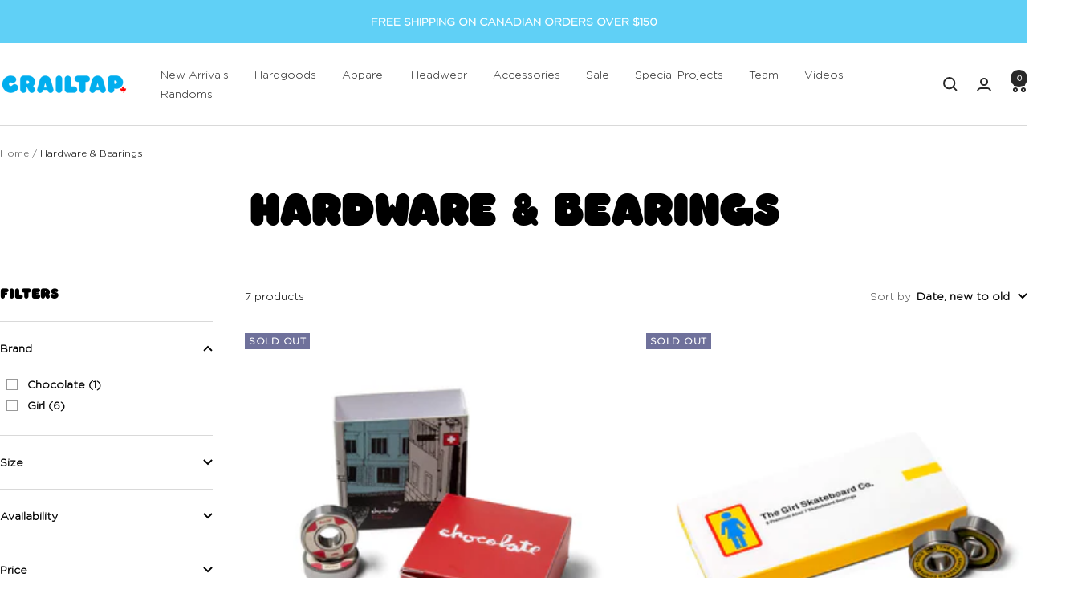

--- FILE ---
content_type: text/html; charset=utf-8
request_url: https://crailstore.ca/collections/hardware-bearings
body_size: 21968
content:
<!doctype html><html class="no-js" lang="en" dir="ltr">
  <head>
    <meta charset="utf-8">
    <meta name="viewport" content="width=device-width, initial-scale=1.0, height=device-height, minimum-scale=1.0, maximum-scale=2.0 user-scalable=yes">
    <meta name="theme-color" content="#ffffff">

    <title>Hardware &amp; Bearings</title><link rel="canonical" href="https://crailstore.ca/collections/hardware-bearings"><link rel="shortcut icon" href="//crailstore.ca/cdn/shop/files/crail-click-icon-favicon_96x96.png?v=1723149493" type="image/png"><link rel="preconnect" href="https://cdn.shopify.com">
    <link rel="dns-prefetch" href="https://productreviews.shopifycdn.com">
    <link rel="dns-prefetch" href="https://www.google-analytics.com"><link rel="preconnect" href="https://fonts.shopifycdn.com" crossorigin><link rel="preload" as="style" href="//crailstore.ca/cdn/shop/t/12/assets/theme.css?v=179231821881422183911742660888">
    <link rel="preload" as="script" href="//crailstore.ca/cdn/shop/t/12/assets/vendor.js?v=32643890569905814191721973670">
    <link rel="preload" as="script" href="//crailstore.ca/cdn/shop/t/12/assets/theme.js?v=5200945686114910131721973669"><meta property="og:type" content="website">
  <meta property="og:title" content="Hardware &amp; Bearings"><meta property="og:image" content="http://crailstore.ca/cdn/shop/files/crailtap-logo-official.png?v=1720716378">
  <meta property="og:image:secure_url" content="https://crailstore.ca/cdn/shop/files/crailtap-logo-official.png?v=1720716378">
  <meta property="og:image:width" content="1200">
  <meta property="og:image:height" content="628"><meta property="og:url" content="https://crailstore.ca/collections/hardware-bearings">
<meta property="og:site_name" content="Crailstore Canada"><meta name="twitter:card" content="summary"><meta name="twitter:title" content="Hardware & Bearings">
  <meta name="twitter:description" content=""><meta name="twitter:image" content="https://crailstore.ca/cdn/shop/files/crailtap-logo-official_1200x1200_crop_center.png?v=1720716378">
  <meta name="twitter:image:alt" content="">
    


  <script type="application/ld+json">
  {
    "@context": "https://schema.org",
    "@type": "BreadcrumbList",
  "itemListElement": [{
      "@type": "ListItem",
      "position": 1,
      "name": "Home",
      "item": "https://crailstore.ca"
    },{
          "@type": "ListItem",
          "position": 2,
          "name": "Hardware \u0026 Bearings",
          "item": "https://crailstore.ca/collections/hardware-bearings"
        }]
  }
  </script>


    <link rel="preload" href="//crailstore.ca/cdn/fonts/cabin/cabin_n7.255204a342bfdbc9ae2017bd4e6a90f8dbb2f561.woff2" as="font" type="font/woff2" crossorigin><link rel="preload" href="//crailstore.ca/cdn/fonts/instrument_sans/instrumentsans_n4.db86542ae5e1596dbdb28c279ae6c2086c4c5bfa.woff2" as="font" type="font/woff2" crossorigin><style>
  /* Typography (heading) */
  @font-face {
  font-family: Cabin;
  font-weight: 700;
  font-style: normal;
  font-display: swap;
  src: url("//crailstore.ca/cdn/fonts/cabin/cabin_n7.255204a342bfdbc9ae2017bd4e6a90f8dbb2f561.woff2") format("woff2"),
       url("//crailstore.ca/cdn/fonts/cabin/cabin_n7.e2afa22a0d0f4b64da3569c990897429d40ff5c0.woff") format("woff");
}

@font-face {
  font-family: Cabin;
  font-weight: 700;
  font-style: italic;
  font-display: swap;
  src: url("//crailstore.ca/cdn/fonts/cabin/cabin_i7.ef2404c08a493e7ccbc92d8c39adf683f40e1fb5.woff2") format("woff2"),
       url("//crailstore.ca/cdn/fonts/cabin/cabin_i7.480421791818000fc8a5d4134822321b5d7964f8.woff") format("woff");
}

/* Typography (body) */
  @font-face {
  font-family: "Instrument Sans";
  font-weight: 400;
  font-style: normal;
  font-display: swap;
  src: url("//crailstore.ca/cdn/fonts/instrument_sans/instrumentsans_n4.db86542ae5e1596dbdb28c279ae6c2086c4c5bfa.woff2") format("woff2"),
       url("//crailstore.ca/cdn/fonts/instrument_sans/instrumentsans_n4.510f1b081e58d08c30978f465518799851ef6d8b.woff") format("woff");
}

@font-face {
  font-family: "Instrument Sans";
  font-weight: 400;
  font-style: italic;
  font-display: swap;
  src: url("//crailstore.ca/cdn/fonts/instrument_sans/instrumentsans_i4.028d3c3cd8d085648c808ceb20cd2fd1eb3560e5.woff2") format("woff2"),
       url("//crailstore.ca/cdn/fonts/instrument_sans/instrumentsans_i4.7e90d82df8dee29a99237cd19cc529d2206706a2.woff") format("woff");
}

@font-face {
  font-family: "Instrument Sans";
  font-weight: 600;
  font-style: normal;
  font-display: swap;
  src: url("//crailstore.ca/cdn/fonts/instrument_sans/instrumentsans_n6.27dc66245013a6f7f317d383a3cc9a0c347fb42d.woff2") format("woff2"),
       url("//crailstore.ca/cdn/fonts/instrument_sans/instrumentsans_n6.1a71efbeeb140ec495af80aad612ad55e19e6d0e.woff") format("woff");
}

@font-face {
  font-family: "Instrument Sans";
  font-weight: 600;
  font-style: italic;
  font-display: swap;
  src: url("//crailstore.ca/cdn/fonts/instrument_sans/instrumentsans_i6.ba8063f6adfa1e7ffe690cc5efa600a1e0a8ec32.woff2") format("woff2"),
       url("//crailstore.ca/cdn/fonts/instrument_sans/instrumentsans_i6.a5bb29b76a0bb820ddaa9417675a5d0bafaa8c1f.woff") format("woff");
}

:root {--heading-color: 0, 0, 0;
    --text-color: 0, 0, 0;
    --background: 255, 255, 255;
    --secondary-background: 245, 245, 245;
    --border-color: 217, 217, 217;
    --border-color-darker: 153, 153, 153;
    --success-color: 46, 158, 123;
    --success-background: 213, 236, 229;
    --error-color: 222, 42, 42;
    --error-background: 253, 240, 240;
    --primary-button-background: 247, 18, 180;
    --primary-button-text-color: 255, 255, 255;
    --secondary-button-background: 96, 208, 246;
    --secondary-button-text-color: 255, 255, 255;
    --product-star-rating: 246, 164, 41;
    --product-on-sale-accent: 222, 42, 42;
    --product-sold-out-accent: 111, 113, 155;
    --product-custom-label-background: 64, 93, 230;
    --product-custom-label-text-color: 255, 255, 255;
    --product-custom-label-2-background: 243, 255, 52;
    --product-custom-label-2-text-color: 0, 0, 0;
    --product-low-stock-text-color: 222, 42, 42;
    --product-in-stock-text-color: 46, 158, 123;
    --loading-bar-background: 0, 0, 0;

    /* We duplicate some "base" colors as root colors, which is useful to use on drawer elements or popover without. Those should not be overridden to avoid issues */
    --root-heading-color: 0, 0, 0;
    --root-text-color: 0, 0, 0;
    --root-background: 255, 255, 255;
    --root-border-color: 217, 217, 217;
    --root-primary-button-background: 247, 18, 180;
    --root-primary-button-text-color: 255, 255, 255;

    --base-font-size: 14px;
    --heading-font-family: Cabin, sans-serif;
    --heading-font-weight: 700;
    --heading-font-style: normal;
    --heading-text-transform: uppercase;
    --text-font-family: "GothamRounded-Light", sans-serif;
    --text-font-family-goth-medium: "GothamRounded-Medium", sans-serif;
    --text-font-family-toomuch: "TooMuchOpaque", sans-serif;
    --text-font-weight: 400;
    --text-font-style: normal;
    --text-font-bold-weight: 600;

    /* Typography (font size) */
    --heading-xxsmall-font-size: 10px;
    --heading-xsmall-font-size: 10px;
    --heading-small-font-size: 11px;
    --heading-large-font-size: 32px;
    --heading-h1-font-size: 32px;
    --heading-h2-font-size: 28px;
    --heading-h3-font-size: 26px;
    --heading-h4-font-size: 22px;
    --heading-h5-font-size: 18px;
    --heading-h6-font-size: 16px;

    /* Control the look and feel of the theme by changing radius of various elements */
    --button-border-radius: 0px;
    --block-border-radius: 0px;
    --block-border-radius-reduced: 0px;
    --color-swatch-border-radius: 0px;

    /* Button size */
    --button-height: 48px;
    --button-small-height: 40px;

    /* Form related */
    --form-input-field-height: 48px;
    --form-input-gap: 16px;
    --form-submit-margin: 24px;

    /* Product listing related variables */
    --product-list-block-spacing: 32px;

    /* Video related */
    --play-button-background: 255, 255, 255;
    --play-button-arrow: 0, 0, 0;

    /* RTL support */
    --transform-logical-flip: 1;
    --transform-origin-start: left;
    --transform-origin-end: right;

    /* Other */
    --zoom-cursor-svg-url: url(//crailstore.ca/cdn/shop/t/12/assets/zoom-cursor.svg?v=160957727165764838921721973680);
    --arrow-right-svg-url: url(//crailstore.ca/cdn/shop/t/12/assets/arrow-right.svg?v=70871338000329279091721973680);
    --arrow-left-svg-url: url(//crailstore.ca/cdn/shop/t/12/assets/arrow-left.svg?v=176537643540911574551721973680);

    /* Some useful variables that we can reuse in our CSS. Some explanation are needed for some of them:
       - container-max-width-minus-gutters: represents the container max width without the edge gutters
       - container-outer-width: considering the screen width, represent all the space outside the container
       - container-outer-margin: same as container-outer-width but get set to 0 inside a container
       - container-inner-width: the effective space inside the container (minus gutters)
       - grid-column-width: represents the width of a single column of the grid
       - vertical-breather: this is a variable that defines the global "spacing" between sections, and inside the section
                            to create some "breath" and minimum spacing
     */
    --container-max-width: 1600px;
    --container-gutter: 24px;
    --container-max-width-minus-gutters: calc(var(--container-max-width) - (var(--container-gutter)) * 2);
    --container-outer-width: max(calc((100vw - var(--container-max-width-minus-gutters)) / 2), var(--container-gutter));
    --container-outer-margin: var(--container-outer-width);
    --container-inner-width: calc(100vw - var(--container-outer-width) * 2);

    --grid-column-count: 10;
    --grid-gap: 24px;
    --grid-column-width: calc((100vw - var(--container-outer-width) * 2 - var(--grid-gap) * (var(--grid-column-count) - 1)) / var(--grid-column-count));

    --vertical-breather: 48px;
    --vertical-breather-tight: 48px;

    /* Shopify related variables */
    --payment-terms-background-color: #ffffff;
  }

  @media screen and (min-width: 741px) {
    :root {
      --container-gutter: 40px;
      --grid-column-count: 20;
      --vertical-breather: 16px;
      --vertical-breather-tight: 64px;

      /* Typography (font size) */
      --heading-xsmall-font-size: 11px;
      --heading-small-font-size: 12px;
      --heading-large-font-size: 48px;
      --heading-h1-font-size: 48px;
      --heading-h2-font-size: 36px;
      --heading-h3-font-size: 30px;
      --heading-h4-font-size: 22px;
      --heading-h5-font-size: 18px;
      --heading-h6-font-size: 16px;

      /* Form related */
      --form-input-field-height: 52px;
      --form-submit-margin: 32px;

      /* Button size */
      --button-height: 52px;
      --button-small-height: 44px;
    }
  }

  @media screen and (min-width: 1200px) {
    :root {
      --vertical-breather: 40px;
      --vertical-breather-tight: 64px;
      --product-list-block-spacing: 48px;

      /* Typography */
      --heading-large-font-size: 58px;
      --heading-h1-font-size: 50px;
      --heading-h2-font-size: 44px;
      --heading-h3-font-size: 32px;
      --heading-h4-font-size: 26px;
      --heading-h5-font-size: 22px;
      --heading-h6-font-size: 16px;
    }
  }

  @media screen and (min-width: 1600px) {
    :root {
      --vertical-breather: 45px;
      --vertical-breather-tight: 64px;
    }
  }
</style>
    <script>
  // This allows to expose several variables to the global scope, to be used in scripts
  window.themeVariables = {
    settings: {
      direction: "ltr",
      pageType: "collection",
      cartCount: 0,
      moneyFormat: "${{amount}}",
      moneyWithCurrencyFormat: "${{amount}} CAD",
      showVendor: true,
      discountMode: "percentage",
      currencyCodeEnabled: true,
      cartType: "page",
      cartCurrency: "CAD",
      mobileZoomFactor: 2.5
    },

    routes: {
      host: "crailstore.ca",
      rootUrl: "\/",
      rootUrlWithoutSlash: '',
      cartUrl: "\/cart",
      cartAddUrl: "\/cart\/add",
      cartChangeUrl: "\/cart\/change",
      searchUrl: "\/search",
      predictiveSearchUrl: "\/search\/suggest",
      productRecommendationsUrl: "\/recommendations\/products"
    },

    strings: {
      accessibilityDelete: "Delete",
      accessibilityClose: "Close",
      collectionSoldOut: "Sold out",
      collectionDiscount: "Save @savings@",
      productSalePrice: "Sale price",
      productRegularPrice: "Regular price",
      productFormUnavailable: "Unavailable",
      productFormSoldOut: "Sold out",
      productFormPreOrder: "Pre-order",
      productFormAddToCart: "Add to cart",
      searchNoResults: "No results could be found.",
      searchNewSearch: "New search",
      searchProducts: "Products",
      searchArticles: "Journal",
      searchPages: "Pages",
      searchCollections: "Collections",
      cartViewCart: "View cart",
      cartItemAdded: "Item added to your cart!",
      cartItemAddedShort: "Added to your cart!",
      cartAddOrderNote: "Add order note",
      cartEditOrderNote: "Edit order note",
      shippingEstimatorNoResults: "Sorry, we do not ship to your address.",
      shippingEstimatorOneResult: "There is one shipping rate for your address:",
      shippingEstimatorMultipleResults: "There are several shipping rates for your address:",
      shippingEstimatorError: "One or more error occurred while retrieving shipping rates:"
    },

    libs: {
      flickity: "\/\/crailstore.ca\/cdn\/shop\/t\/12\/assets\/flickity.js?v=176646718982628074891721973670",
      photoswipe: "\/\/crailstore.ca\/cdn\/shop\/t\/12\/assets\/photoswipe.js?v=132268647426145925301721973669",
      qrCode: "\/\/crailstore.ca\/cdn\/shopifycloud\/storefront\/assets\/themes_support\/vendor\/qrcode-3f2b403b.js"
    },

    breakpoints: {
      phone: 'screen and (max-width: 740px)',
      tablet: 'screen and (min-width: 741px) and (max-width: 999px)',
      tabletAndUp: 'screen and (min-width: 741px)',
      pocket: 'screen and (max-width: 999px)',
      lap: 'screen and (min-width: 1000px) and (max-width: 1199px)',
      lapAndUp: 'screen and (min-width: 1000px)',
      desktop: 'screen and (min-width: 1200px)',
      wide: 'screen and (min-width: 1400px)'
    }
  };

  window.addEventListener('pageshow', async () => {
    const cartContent = await (await fetch(`${window.themeVariables.routes.cartUrl}.js`, {cache: 'reload'})).json();
    document.documentElement.dispatchEvent(new CustomEvent('cart:refresh', {detail: {cart: cartContent}}));
  });

  if ('noModule' in HTMLScriptElement.prototype) {
    // Old browsers (like IE) that does not support module will be considered as if not executing JS at all
    document.documentElement.className = document.documentElement.className.replace('no-js', 'js');

    requestAnimationFrame(() => {
      const viewportHeight = (window.visualViewport ? window.visualViewport.height : document.documentElement.clientHeight);
      document.documentElement.style.setProperty('--window-height',viewportHeight + 'px');
    });
  }</script>

    <link rel="stylesheet" href="//crailstore.ca/cdn/shop/t/12/assets/theme.css?v=179231821881422183911742660888">

    <script src="//crailstore.ca/cdn/shop/t/12/assets/vendor.js?v=32643890569905814191721973670" defer></script>
    <script src="//crailstore.ca/cdn/shop/t/12/assets/theme.js?v=5200945686114910131721973669" defer></script>
    <script src="//crailstore.ca/cdn/shop/t/12/assets/custom.js?v=167639537848865775061721973670" defer></script>

    <script src="https://cdn.jsdelivr.net/npm/axios/dist/axios.min.js"></script>
    <script src="//crailstore.ca/cdn/shop/t/12/assets/geolocation.js?v=116175770939666295991721973670"></script>
  

    <script>window.performance && window.performance.mark && window.performance.mark('shopify.content_for_header.start');</script><meta name="google-site-verification" content="FPFou0Zn44wX5frgv2BO0FcYhlWoJUDk1ECjArsYYxU">
<meta id="shopify-digital-wallet" name="shopify-digital-wallet" content="/24626957/digital_wallets/dialog">
<meta name="shopify-checkout-api-token" content="5c6a7b2de1f29db2bf1db3d123014582">
<link rel="alternate" type="application/atom+xml" title="Feed" href="/collections/hardware-bearings.atom" />
<link rel="alternate" type="application/json+oembed" href="https://crailstore.ca/collections/hardware-bearings.oembed">
<script async="async" src="/checkouts/internal/preloads.js?locale=en-CA"></script>
<link rel="preconnect" href="https://shop.app" crossorigin="anonymous">
<script async="async" src="https://shop.app/checkouts/internal/preloads.js?locale=en-CA&shop_id=24626957" crossorigin="anonymous"></script>
<script id="apple-pay-shop-capabilities" type="application/json">{"shopId":24626957,"countryCode":"CA","currencyCode":"CAD","merchantCapabilities":["supports3DS"],"merchantId":"gid:\/\/shopify\/Shop\/24626957","merchantName":"Crailstore Canada","requiredBillingContactFields":["postalAddress","email","phone"],"requiredShippingContactFields":["postalAddress","email","phone"],"shippingType":"shipping","supportedNetworks":["visa","masterCard","amex","discover","interac","jcb"],"total":{"type":"pending","label":"Crailstore Canada","amount":"1.00"},"shopifyPaymentsEnabled":true,"supportsSubscriptions":true}</script>
<script id="shopify-features" type="application/json">{"accessToken":"5c6a7b2de1f29db2bf1db3d123014582","betas":["rich-media-storefront-analytics"],"domain":"crailstore.ca","predictiveSearch":true,"shopId":24626957,"locale":"en"}</script>
<script>var Shopify = Shopify || {};
Shopify.shop = "crailstore-canada.myshopify.com";
Shopify.locale = "en";
Shopify.currency = {"active":"CAD","rate":"1.0"};
Shopify.country = "CA";
Shopify.theme = {"name":"crailtap\/main","id":125794353255,"schema_name":"Focal","schema_version":"11.1.0","theme_store_id":null,"role":"main"};
Shopify.theme.handle = "null";
Shopify.theme.style = {"id":null,"handle":null};
Shopify.cdnHost = "crailstore.ca/cdn";
Shopify.routes = Shopify.routes || {};
Shopify.routes.root = "/";</script>
<script type="module">!function(o){(o.Shopify=o.Shopify||{}).modules=!0}(window);</script>
<script>!function(o){function n(){var o=[];function n(){o.push(Array.prototype.slice.apply(arguments))}return n.q=o,n}var t=o.Shopify=o.Shopify||{};t.loadFeatures=n(),t.autoloadFeatures=n()}(window);</script>
<script>
  window.ShopifyPay = window.ShopifyPay || {};
  window.ShopifyPay.apiHost = "shop.app\/pay";
  window.ShopifyPay.redirectState = null;
</script>
<script id="shop-js-analytics" type="application/json">{"pageType":"collection"}</script>
<script defer="defer" async type="module" src="//crailstore.ca/cdn/shopifycloud/shop-js/modules/v2/client.init-shop-cart-sync_IZsNAliE.en.esm.js"></script>
<script defer="defer" async type="module" src="//crailstore.ca/cdn/shopifycloud/shop-js/modules/v2/chunk.common_0OUaOowp.esm.js"></script>
<script type="module">
  await import("//crailstore.ca/cdn/shopifycloud/shop-js/modules/v2/client.init-shop-cart-sync_IZsNAliE.en.esm.js");
await import("//crailstore.ca/cdn/shopifycloud/shop-js/modules/v2/chunk.common_0OUaOowp.esm.js");

  window.Shopify.SignInWithShop?.initShopCartSync?.({"fedCMEnabled":true,"windoidEnabled":true});

</script>
<script>
  window.Shopify = window.Shopify || {};
  if (!window.Shopify.featureAssets) window.Shopify.featureAssets = {};
  window.Shopify.featureAssets['shop-js'] = {"shop-cart-sync":["modules/v2/client.shop-cart-sync_DLOhI_0X.en.esm.js","modules/v2/chunk.common_0OUaOowp.esm.js"],"init-fed-cm":["modules/v2/client.init-fed-cm_C6YtU0w6.en.esm.js","modules/v2/chunk.common_0OUaOowp.esm.js"],"shop-button":["modules/v2/client.shop-button_BCMx7GTG.en.esm.js","modules/v2/chunk.common_0OUaOowp.esm.js"],"shop-cash-offers":["modules/v2/client.shop-cash-offers_BT26qb5j.en.esm.js","modules/v2/chunk.common_0OUaOowp.esm.js","modules/v2/chunk.modal_CGo_dVj3.esm.js"],"init-windoid":["modules/v2/client.init-windoid_B9PkRMql.en.esm.js","modules/v2/chunk.common_0OUaOowp.esm.js"],"init-shop-email-lookup-coordinator":["modules/v2/client.init-shop-email-lookup-coordinator_DZkqjsbU.en.esm.js","modules/v2/chunk.common_0OUaOowp.esm.js"],"shop-toast-manager":["modules/v2/client.shop-toast-manager_Di2EnuM7.en.esm.js","modules/v2/chunk.common_0OUaOowp.esm.js"],"shop-login-button":["modules/v2/client.shop-login-button_BtqW_SIO.en.esm.js","modules/v2/chunk.common_0OUaOowp.esm.js","modules/v2/chunk.modal_CGo_dVj3.esm.js"],"avatar":["modules/v2/client.avatar_BTnouDA3.en.esm.js"],"pay-button":["modules/v2/client.pay-button_CWa-C9R1.en.esm.js","modules/v2/chunk.common_0OUaOowp.esm.js"],"init-shop-cart-sync":["modules/v2/client.init-shop-cart-sync_IZsNAliE.en.esm.js","modules/v2/chunk.common_0OUaOowp.esm.js"],"init-customer-accounts":["modules/v2/client.init-customer-accounts_DenGwJTU.en.esm.js","modules/v2/client.shop-login-button_BtqW_SIO.en.esm.js","modules/v2/chunk.common_0OUaOowp.esm.js","modules/v2/chunk.modal_CGo_dVj3.esm.js"],"init-shop-for-new-customer-accounts":["modules/v2/client.init-shop-for-new-customer-accounts_JdHXxpS9.en.esm.js","modules/v2/client.shop-login-button_BtqW_SIO.en.esm.js","modules/v2/chunk.common_0OUaOowp.esm.js","modules/v2/chunk.modal_CGo_dVj3.esm.js"],"init-customer-accounts-sign-up":["modules/v2/client.init-customer-accounts-sign-up_D6__K_p8.en.esm.js","modules/v2/client.shop-login-button_BtqW_SIO.en.esm.js","modules/v2/chunk.common_0OUaOowp.esm.js","modules/v2/chunk.modal_CGo_dVj3.esm.js"],"checkout-modal":["modules/v2/client.checkout-modal_C_ZQDY6s.en.esm.js","modules/v2/chunk.common_0OUaOowp.esm.js","modules/v2/chunk.modal_CGo_dVj3.esm.js"],"shop-follow-button":["modules/v2/client.shop-follow-button_XetIsj8l.en.esm.js","modules/v2/chunk.common_0OUaOowp.esm.js","modules/v2/chunk.modal_CGo_dVj3.esm.js"],"lead-capture":["modules/v2/client.lead-capture_DvA72MRN.en.esm.js","modules/v2/chunk.common_0OUaOowp.esm.js","modules/v2/chunk.modal_CGo_dVj3.esm.js"],"shop-login":["modules/v2/client.shop-login_ClXNxyh6.en.esm.js","modules/v2/chunk.common_0OUaOowp.esm.js","modules/v2/chunk.modal_CGo_dVj3.esm.js"],"payment-terms":["modules/v2/client.payment-terms_CNlwjfZz.en.esm.js","modules/v2/chunk.common_0OUaOowp.esm.js","modules/v2/chunk.modal_CGo_dVj3.esm.js"]};
</script>
<script id="__st">var __st={"a":24626957,"offset":-28800,"reqid":"21800238-991f-4950-a289-8409cbfea7db-1768452176","pageurl":"crailstore.ca\/collections\/hardware-bearings","u":"f88d9b0bb66e","p":"collection","rtyp":"collection","rid":267068342375};</script>
<script>window.ShopifyPaypalV4VisibilityTracking = true;</script>
<script id="captcha-bootstrap">!function(){'use strict';const t='contact',e='account',n='new_comment',o=[[t,t],['blogs',n],['comments',n],[t,'customer']],c=[[e,'customer_login'],[e,'guest_login'],[e,'recover_customer_password'],[e,'create_customer']],r=t=>t.map((([t,e])=>`form[action*='/${t}']:not([data-nocaptcha='true']) input[name='form_type'][value='${e}']`)).join(','),a=t=>()=>t?[...document.querySelectorAll(t)].map((t=>t.form)):[];function s(){const t=[...o],e=r(t);return a(e)}const i='password',u='form_key',d=['recaptcha-v3-token','g-recaptcha-response','h-captcha-response',i],f=()=>{try{return window.sessionStorage}catch{return}},m='__shopify_v',_=t=>t.elements[u];function p(t,e,n=!1){try{const o=window.sessionStorage,c=JSON.parse(o.getItem(e)),{data:r}=function(t){const{data:e,action:n}=t;return t[m]||n?{data:e,action:n}:{data:t,action:n}}(c);for(const[e,n]of Object.entries(r))t.elements[e]&&(t.elements[e].value=n);n&&o.removeItem(e)}catch(o){console.error('form repopulation failed',{error:o})}}const l='form_type',E='cptcha';function T(t){t.dataset[E]=!0}const w=window,h=w.document,L='Shopify',v='ce_forms',y='captcha';let A=!1;((t,e)=>{const n=(g='f06e6c50-85a8-45c8-87d0-21a2b65856fe',I='https://cdn.shopify.com/shopifycloud/storefront-forms-hcaptcha/ce_storefront_forms_captcha_hcaptcha.v1.5.2.iife.js',D={infoText:'Protected by hCaptcha',privacyText:'Privacy',termsText:'Terms'},(t,e,n)=>{const o=w[L][v],c=o.bindForm;if(c)return c(t,g,e,D).then(n);var r;o.q.push([[t,g,e,D],n]),r=I,A||(h.body.append(Object.assign(h.createElement('script'),{id:'captcha-provider',async:!0,src:r})),A=!0)});var g,I,D;w[L]=w[L]||{},w[L][v]=w[L][v]||{},w[L][v].q=[],w[L][y]=w[L][y]||{},w[L][y].protect=function(t,e){n(t,void 0,e),T(t)},Object.freeze(w[L][y]),function(t,e,n,w,h,L){const[v,y,A,g]=function(t,e,n){const i=e?o:[],u=t?c:[],d=[...i,...u],f=r(d),m=r(i),_=r(d.filter((([t,e])=>n.includes(e))));return[a(f),a(m),a(_),s()]}(w,h,L),I=t=>{const e=t.target;return e instanceof HTMLFormElement?e:e&&e.form},D=t=>v().includes(t);t.addEventListener('submit',(t=>{const e=I(t);if(!e)return;const n=D(e)&&!e.dataset.hcaptchaBound&&!e.dataset.recaptchaBound,o=_(e),c=g().includes(e)&&(!o||!o.value);(n||c)&&t.preventDefault(),c&&!n&&(function(t){try{if(!f())return;!function(t){const e=f();if(!e)return;const n=_(t);if(!n)return;const o=n.value;o&&e.removeItem(o)}(t);const e=Array.from(Array(32),(()=>Math.random().toString(36)[2])).join('');!function(t,e){_(t)||t.append(Object.assign(document.createElement('input'),{type:'hidden',name:u})),t.elements[u].value=e}(t,e),function(t,e){const n=f();if(!n)return;const o=[...t.querySelectorAll(`input[type='${i}']`)].map((({name:t})=>t)),c=[...d,...o],r={};for(const[a,s]of new FormData(t).entries())c.includes(a)||(r[a]=s);n.setItem(e,JSON.stringify({[m]:1,action:t.action,data:r}))}(t,e)}catch(e){console.error('failed to persist form',e)}}(e),e.submit())}));const S=(t,e)=>{t&&!t.dataset[E]&&(n(t,e.some((e=>e===t))),T(t))};for(const o of['focusin','change'])t.addEventListener(o,(t=>{const e=I(t);D(e)&&S(e,y())}));const B=e.get('form_key'),M=e.get(l),P=B&&M;t.addEventListener('DOMContentLoaded',(()=>{const t=y();if(P)for(const e of t)e.elements[l].value===M&&p(e,B);[...new Set([...A(),...v().filter((t=>'true'===t.dataset.shopifyCaptcha))])].forEach((e=>S(e,t)))}))}(h,new URLSearchParams(w.location.search),n,t,e,['guest_login'])})(!0,!0)}();</script>
<script integrity="sha256-4kQ18oKyAcykRKYeNunJcIwy7WH5gtpwJnB7kiuLZ1E=" data-source-attribution="shopify.loadfeatures" defer="defer" src="//crailstore.ca/cdn/shopifycloud/storefront/assets/storefront/load_feature-a0a9edcb.js" crossorigin="anonymous"></script>
<script crossorigin="anonymous" defer="defer" src="//crailstore.ca/cdn/shopifycloud/storefront/assets/shopify_pay/storefront-65b4c6d7.js?v=20250812"></script>
<script data-source-attribution="shopify.dynamic_checkout.dynamic.init">var Shopify=Shopify||{};Shopify.PaymentButton=Shopify.PaymentButton||{isStorefrontPortableWallets:!0,init:function(){window.Shopify.PaymentButton.init=function(){};var t=document.createElement("script");t.src="https://crailstore.ca/cdn/shopifycloud/portable-wallets/latest/portable-wallets.en.js",t.type="module",document.head.appendChild(t)}};
</script>
<script data-source-attribution="shopify.dynamic_checkout.buyer_consent">
  function portableWalletsHideBuyerConsent(e){var t=document.getElementById("shopify-buyer-consent"),n=document.getElementById("shopify-subscription-policy-button");t&&n&&(t.classList.add("hidden"),t.setAttribute("aria-hidden","true"),n.removeEventListener("click",e))}function portableWalletsShowBuyerConsent(e){var t=document.getElementById("shopify-buyer-consent"),n=document.getElementById("shopify-subscription-policy-button");t&&n&&(t.classList.remove("hidden"),t.removeAttribute("aria-hidden"),n.addEventListener("click",e))}window.Shopify?.PaymentButton&&(window.Shopify.PaymentButton.hideBuyerConsent=portableWalletsHideBuyerConsent,window.Shopify.PaymentButton.showBuyerConsent=portableWalletsShowBuyerConsent);
</script>
<script data-source-attribution="shopify.dynamic_checkout.cart.bootstrap">document.addEventListener("DOMContentLoaded",(function(){function t(){return document.querySelector("shopify-accelerated-checkout-cart, shopify-accelerated-checkout")}if(t())Shopify.PaymentButton.init();else{new MutationObserver((function(e,n){t()&&(Shopify.PaymentButton.init(),n.disconnect())})).observe(document.body,{childList:!0,subtree:!0})}}));
</script>
<link id="shopify-accelerated-checkout-styles" rel="stylesheet" media="screen" href="https://crailstore.ca/cdn/shopifycloud/portable-wallets/latest/accelerated-checkout-backwards-compat.css" crossorigin="anonymous">
<style id="shopify-accelerated-checkout-cart">
        #shopify-buyer-consent {
  margin-top: 1em;
  display: inline-block;
  width: 100%;
}

#shopify-buyer-consent.hidden {
  display: none;
}

#shopify-subscription-policy-button {
  background: none;
  border: none;
  padding: 0;
  text-decoration: underline;
  font-size: inherit;
  cursor: pointer;
}

#shopify-subscription-policy-button::before {
  box-shadow: none;
}

      </style>

<script>window.performance && window.performance.mark && window.performance.mark('shopify.content_for_header.end');</script>
  <link href="https://monorail-edge.shopifysvc.com" rel="dns-prefetch">
<script>(function(){if ("sendBeacon" in navigator && "performance" in window) {try {var session_token_from_headers = performance.getEntriesByType('navigation')[0].serverTiming.find(x => x.name == '_s').description;} catch {var session_token_from_headers = undefined;}var session_cookie_matches = document.cookie.match(/_shopify_s=([^;]*)/);var session_token_from_cookie = session_cookie_matches && session_cookie_matches.length === 2 ? session_cookie_matches[1] : "";var session_token = session_token_from_headers || session_token_from_cookie || "";function handle_abandonment_event(e) {var entries = performance.getEntries().filter(function(entry) {return /monorail-edge.shopifysvc.com/.test(entry.name);});if (!window.abandonment_tracked && entries.length === 0) {window.abandonment_tracked = true;var currentMs = Date.now();var navigation_start = performance.timing.navigationStart;var payload = {shop_id: 24626957,url: window.location.href,navigation_start,duration: currentMs - navigation_start,session_token,page_type: "collection"};window.navigator.sendBeacon("https://monorail-edge.shopifysvc.com/v1/produce", JSON.stringify({schema_id: "online_store_buyer_site_abandonment/1.1",payload: payload,metadata: {event_created_at_ms: currentMs,event_sent_at_ms: currentMs}}));}}window.addEventListener('pagehide', handle_abandonment_event);}}());</script>
<script id="web-pixels-manager-setup">(function e(e,d,r,n,o){if(void 0===o&&(o={}),!Boolean(null===(a=null===(i=window.Shopify)||void 0===i?void 0:i.analytics)||void 0===a?void 0:a.replayQueue)){var i,a;window.Shopify=window.Shopify||{};var t=window.Shopify;t.analytics=t.analytics||{};var s=t.analytics;s.replayQueue=[],s.publish=function(e,d,r){return s.replayQueue.push([e,d,r]),!0};try{self.performance.mark("wpm:start")}catch(e){}var l=function(){var e={modern:/Edge?\/(1{2}[4-9]|1[2-9]\d|[2-9]\d{2}|\d{4,})\.\d+(\.\d+|)|Firefox\/(1{2}[4-9]|1[2-9]\d|[2-9]\d{2}|\d{4,})\.\d+(\.\d+|)|Chrom(ium|e)\/(9{2}|\d{3,})\.\d+(\.\d+|)|(Maci|X1{2}).+ Version\/(15\.\d+|(1[6-9]|[2-9]\d|\d{3,})\.\d+)([,.]\d+|)( \(\w+\)|)( Mobile\/\w+|) Safari\/|Chrome.+OPR\/(9{2}|\d{3,})\.\d+\.\d+|(CPU[ +]OS|iPhone[ +]OS|CPU[ +]iPhone|CPU IPhone OS|CPU iPad OS)[ +]+(15[._]\d+|(1[6-9]|[2-9]\d|\d{3,})[._]\d+)([._]\d+|)|Android:?[ /-](13[3-9]|1[4-9]\d|[2-9]\d{2}|\d{4,})(\.\d+|)(\.\d+|)|Android.+Firefox\/(13[5-9]|1[4-9]\d|[2-9]\d{2}|\d{4,})\.\d+(\.\d+|)|Android.+Chrom(ium|e)\/(13[3-9]|1[4-9]\d|[2-9]\d{2}|\d{4,})\.\d+(\.\d+|)|SamsungBrowser\/([2-9]\d|\d{3,})\.\d+/,legacy:/Edge?\/(1[6-9]|[2-9]\d|\d{3,})\.\d+(\.\d+|)|Firefox\/(5[4-9]|[6-9]\d|\d{3,})\.\d+(\.\d+|)|Chrom(ium|e)\/(5[1-9]|[6-9]\d|\d{3,})\.\d+(\.\d+|)([\d.]+$|.*Safari\/(?![\d.]+ Edge\/[\d.]+$))|(Maci|X1{2}).+ Version\/(10\.\d+|(1[1-9]|[2-9]\d|\d{3,})\.\d+)([,.]\d+|)( \(\w+\)|)( Mobile\/\w+|) Safari\/|Chrome.+OPR\/(3[89]|[4-9]\d|\d{3,})\.\d+\.\d+|(CPU[ +]OS|iPhone[ +]OS|CPU[ +]iPhone|CPU IPhone OS|CPU iPad OS)[ +]+(10[._]\d+|(1[1-9]|[2-9]\d|\d{3,})[._]\d+)([._]\d+|)|Android:?[ /-](13[3-9]|1[4-9]\d|[2-9]\d{2}|\d{4,})(\.\d+|)(\.\d+|)|Mobile Safari.+OPR\/([89]\d|\d{3,})\.\d+\.\d+|Android.+Firefox\/(13[5-9]|1[4-9]\d|[2-9]\d{2}|\d{4,})\.\d+(\.\d+|)|Android.+Chrom(ium|e)\/(13[3-9]|1[4-9]\d|[2-9]\d{2}|\d{4,})\.\d+(\.\d+|)|Android.+(UC? ?Browser|UCWEB|U3)[ /]?(15\.([5-9]|\d{2,})|(1[6-9]|[2-9]\d|\d{3,})\.\d+)\.\d+|SamsungBrowser\/(5\.\d+|([6-9]|\d{2,})\.\d+)|Android.+MQ{2}Browser\/(14(\.(9|\d{2,})|)|(1[5-9]|[2-9]\d|\d{3,})(\.\d+|))(\.\d+|)|K[Aa][Ii]OS\/(3\.\d+|([4-9]|\d{2,})\.\d+)(\.\d+|)/},d=e.modern,r=e.legacy,n=navigator.userAgent;return n.match(d)?"modern":n.match(r)?"legacy":"unknown"}(),u="modern"===l?"modern":"legacy",c=(null!=n?n:{modern:"",legacy:""})[u],f=function(e){return[e.baseUrl,"/wpm","/b",e.hashVersion,"modern"===e.buildTarget?"m":"l",".js"].join("")}({baseUrl:d,hashVersion:r,buildTarget:u}),m=function(e){var d=e.version,r=e.bundleTarget,n=e.surface,o=e.pageUrl,i=e.monorailEndpoint;return{emit:function(e){var a=e.status,t=e.errorMsg,s=(new Date).getTime(),l=JSON.stringify({metadata:{event_sent_at_ms:s},events:[{schema_id:"web_pixels_manager_load/3.1",payload:{version:d,bundle_target:r,page_url:o,status:a,surface:n,error_msg:t},metadata:{event_created_at_ms:s}}]});if(!i)return console&&console.warn&&console.warn("[Web Pixels Manager] No Monorail endpoint provided, skipping logging."),!1;try{return self.navigator.sendBeacon.bind(self.navigator)(i,l)}catch(e){}var u=new XMLHttpRequest;try{return u.open("POST",i,!0),u.setRequestHeader("Content-Type","text/plain"),u.send(l),!0}catch(e){return console&&console.warn&&console.warn("[Web Pixels Manager] Got an unhandled error while logging to Monorail."),!1}}}}({version:r,bundleTarget:l,surface:e.surface,pageUrl:self.location.href,monorailEndpoint:e.monorailEndpoint});try{o.browserTarget=l,function(e){var d=e.src,r=e.async,n=void 0===r||r,o=e.onload,i=e.onerror,a=e.sri,t=e.scriptDataAttributes,s=void 0===t?{}:t,l=document.createElement("script"),u=document.querySelector("head"),c=document.querySelector("body");if(l.async=n,l.src=d,a&&(l.integrity=a,l.crossOrigin="anonymous"),s)for(var f in s)if(Object.prototype.hasOwnProperty.call(s,f))try{l.dataset[f]=s[f]}catch(e){}if(o&&l.addEventListener("load",o),i&&l.addEventListener("error",i),u)u.appendChild(l);else{if(!c)throw new Error("Did not find a head or body element to append the script");c.appendChild(l)}}({src:f,async:!0,onload:function(){if(!function(){var e,d;return Boolean(null===(d=null===(e=window.Shopify)||void 0===e?void 0:e.analytics)||void 0===d?void 0:d.initialized)}()){var d=window.webPixelsManager.init(e)||void 0;if(d){var r=window.Shopify.analytics;r.replayQueue.forEach((function(e){var r=e[0],n=e[1],o=e[2];d.publishCustomEvent(r,n,o)})),r.replayQueue=[],r.publish=d.publishCustomEvent,r.visitor=d.visitor,r.initialized=!0}}},onerror:function(){return m.emit({status:"failed",errorMsg:"".concat(f," has failed to load")})},sri:function(e){var d=/^sha384-[A-Za-z0-9+/=]+$/;return"string"==typeof e&&d.test(e)}(c)?c:"",scriptDataAttributes:o}),m.emit({status:"loading"})}catch(e){m.emit({status:"failed",errorMsg:(null==e?void 0:e.message)||"Unknown error"})}}})({shopId: 24626957,storefrontBaseUrl: "https://crailstore.ca",extensionsBaseUrl: "https://extensions.shopifycdn.com/cdn/shopifycloud/web-pixels-manager",monorailEndpoint: "https://monorail-edge.shopifysvc.com/unstable/produce_batch",surface: "storefront-renderer",enabledBetaFlags: ["2dca8a86"],webPixelsConfigList: [{"id":"1315569767","configuration":"{\"accountID\":\"XJ4DhN\",\"webPixelConfig\":\"eyJlbmFibGVBZGRlZFRvQ2FydEV2ZW50cyI6IHRydWV9\"}","eventPayloadVersion":"v1","runtimeContext":"STRICT","scriptVersion":"524f6c1ee37bacdca7657a665bdca589","type":"APP","apiClientId":123074,"privacyPurposes":["ANALYTICS","MARKETING"],"dataSharingAdjustments":{"protectedCustomerApprovalScopes":["read_customer_address","read_customer_email","read_customer_name","read_customer_personal_data","read_customer_phone"]}},{"id":"254181479","configuration":"{\"config\":\"{\\\"pixel_id\\\":\\\"G-3BZ10434RR\\\",\\\"target_country\\\":\\\"CA\\\",\\\"gtag_events\\\":[{\\\"type\\\":\\\"search\\\",\\\"action_label\\\":\\\"G-3BZ10434RR\\\"},{\\\"type\\\":\\\"begin_checkout\\\",\\\"action_label\\\":\\\"G-3BZ10434RR\\\"},{\\\"type\\\":\\\"view_item\\\",\\\"action_label\\\":[\\\"G-3BZ10434RR\\\",\\\"MC-L9RG62V8XV\\\"]},{\\\"type\\\":\\\"purchase\\\",\\\"action_label\\\":[\\\"G-3BZ10434RR\\\",\\\"MC-L9RG62V8XV\\\"]},{\\\"type\\\":\\\"page_view\\\",\\\"action_label\\\":[\\\"G-3BZ10434RR\\\",\\\"MC-L9RG62V8XV\\\"]},{\\\"type\\\":\\\"add_payment_info\\\",\\\"action_label\\\":\\\"G-3BZ10434RR\\\"},{\\\"type\\\":\\\"add_to_cart\\\",\\\"action_label\\\":\\\"G-3BZ10434RR\\\"}],\\\"enable_monitoring_mode\\\":false}\"}","eventPayloadVersion":"v1","runtimeContext":"OPEN","scriptVersion":"b2a88bafab3e21179ed38636efcd8a93","type":"APP","apiClientId":1780363,"privacyPurposes":[],"dataSharingAdjustments":{"protectedCustomerApprovalScopes":["read_customer_address","read_customer_email","read_customer_name","read_customer_personal_data","read_customer_phone"]}},{"id":"72941671","configuration":"{\"pixel_id\":\"761254121132882\",\"pixel_type\":\"facebook_pixel\",\"metaapp_system_user_token\":\"-\"}","eventPayloadVersion":"v1","runtimeContext":"OPEN","scriptVersion":"ca16bc87fe92b6042fbaa3acc2fbdaa6","type":"APP","apiClientId":2329312,"privacyPurposes":["ANALYTICS","MARKETING","SALE_OF_DATA"],"dataSharingAdjustments":{"protectedCustomerApprovalScopes":["read_customer_address","read_customer_email","read_customer_name","read_customer_personal_data","read_customer_phone"]}},{"id":"shopify-app-pixel","configuration":"{}","eventPayloadVersion":"v1","runtimeContext":"STRICT","scriptVersion":"0450","apiClientId":"shopify-pixel","type":"APP","privacyPurposes":["ANALYTICS","MARKETING"]},{"id":"shopify-custom-pixel","eventPayloadVersion":"v1","runtimeContext":"LAX","scriptVersion":"0450","apiClientId":"shopify-pixel","type":"CUSTOM","privacyPurposes":["ANALYTICS","MARKETING"]}],isMerchantRequest: false,initData: {"shop":{"name":"Crailstore Canada","paymentSettings":{"currencyCode":"CAD"},"myshopifyDomain":"crailstore-canada.myshopify.com","countryCode":"CA","storefrontUrl":"https:\/\/crailstore.ca"},"customer":null,"cart":null,"checkout":null,"productVariants":[],"purchasingCompany":null},},"https://crailstore.ca/cdn","7cecd0b6w90c54c6cpe92089d5m57a67346",{"modern":"","legacy":""},{"shopId":"24626957","storefrontBaseUrl":"https:\/\/crailstore.ca","extensionBaseUrl":"https:\/\/extensions.shopifycdn.com\/cdn\/shopifycloud\/web-pixels-manager","surface":"storefront-renderer","enabledBetaFlags":"[\"2dca8a86\"]","isMerchantRequest":"false","hashVersion":"7cecd0b6w90c54c6cpe92089d5m57a67346","publish":"custom","events":"[[\"page_viewed\",{}],[\"collection_viewed\",{\"collection\":{\"id\":\"267068342375\",\"title\":\"Hardware \u0026 Bearings\",\"productVariants\":[{\"price\":{\"amount\":44.99,\"currencyCode\":\"CAD\"},\"product\":{\"title\":\"NEW ROYAL BLACK TRUCKS - ROYAL REINVENTED\",\"vendor\":\"Chocolate\",\"id\":\"7229153673319\",\"untranslatedTitle\":\"NEW ROYAL BLACK TRUCKS - ROYAL REINVENTED\",\"url\":\"\/products\/chocolate-skateboards-swiss-bearings\",\"type\":\"Accessories\"},\"id\":\"41259109253223\",\"image\":{\"src\":\"\/\/crailstore.ca\/cdn\/shop\/files\/swiss-bearings.jpg?v=1741746826\"},\"sku\":\"CHO-CA9407050S-WR48D1ECOM-AST-OS\",\"title\":\"Default Title\",\"untranslatedTitle\":\"Default Title\"},{\"price\":{\"amount\":30.0,\"currencyCode\":\"CAD\"},\"product\":{\"title\":\"GIRL GOLD BEARINGS ABEC 7\",\"vendor\":\"Girl\",\"id\":\"6755168747623\",\"untranslatedTitle\":\"GIRL GOLD BEARINGS ABEC 7\",\"url\":\"\/products\/girl-abec-7-bearings\",\"type\":\"ACCESSORIES\"},\"id\":\"40057734430823\",\"image\":{\"src\":\"\/\/crailstore.ca\/cdn\/shop\/products\/gilr-abec7-bearings-gold.jpg?v=1679602241\"},\"sku\":\"GRL-GA2008050S-TNS22D3ECOM-AST-OS\",\"title\":\"OS\",\"untranslatedTitle\":\"OS\"},{\"price\":{\"amount\":25.0,\"currencyCode\":\"CAD\"},\"product\":{\"title\":\"GIRL BLUE BEARINGS\",\"vendor\":\"Girl\",\"id\":\"6755168583783\",\"untranslatedTitle\":\"GIRL BLUE BEARINGS\",\"url\":\"\/products\/girl-abec-3-bearings\",\"type\":\"ACCESSORIES\"},\"id\":\"40057734266983\",\"image\":{\"src\":\"\/\/crailstore.ca\/cdn\/shop\/products\/gilr-abec3-bearings-blue.jpg?v=1679602244\"},\"sku\":\"GRL-GA2006050S-TNS22D3ECOM-AST-OS\",\"title\":\"OS\",\"untranslatedTitle\":\"OS\"},{\"price\":{\"amount\":10.0,\"currencyCode\":\"CAD\"},\"product\":{\"title\":\"GIRL PHILLIPS LONGNECK HARDWARE 7\/8\\\"\",\"vendor\":\"Girl\",\"id\":\"6755168551015\",\"untranslatedTitle\":\"GIRL PHILLIPS LONGNECK HARDWARE 7\/8\\\"\",\"url\":\"\/products\/girl-phillips-hardware-7-8\",\"type\":\"ACCESSORIES\"},\"id\":\"40057734234215\",\"image\":{\"src\":\"\/\/crailstore.ca\/cdn\/shop\/products\/girl-skateboard-phillips-hardware-longneck-78-1.jpg?v=1679601668\"},\"sku\":\"GRL-GA2003050S-TNS22D3ECOM-AST-7\/8\",\"title\":\"Default Title\",\"untranslatedTitle\":\"Default Title\"},{\"price\":{\"amount\":10.0,\"currencyCode\":\"CAD\"},\"product\":{\"title\":\"GIRL ALLEN LONGNECK HARDWARE 7\/8\\\"\",\"vendor\":\"Girl\",\"id\":\"6755166355559\",\"untranslatedTitle\":\"GIRL ALLEN LONGNECK HARDWARE 7\/8\\\"\",\"url\":\"\/products\/girl-allen-longneck-hardware-7-8\",\"type\":\"ACCESSORIES\"},\"id\":\"40057716146279\",\"image\":{\"src\":\"\/\/crailstore.ca\/cdn\/shop\/products\/girl-skateboard-hardware-longneck-78-1.jpg?v=1679601448\"},\"sku\":\"GRL-GA2002050S-TNS22D3ECOM-AST-7\/8\",\"title\":\"Default Title\",\"untranslatedTitle\":\"Default Title\"},{\"price\":{\"amount\":10.0,\"currencyCode\":\"CAD\"},\"product\":{\"title\":\"GIRL PHILLIPS LONGNECK HARDWARE 1\\\"\",\"vendor\":\"Girl\",\"id\":\"6755165438055\",\"untranslatedTitle\":\"GIRL PHILLIPS LONGNECK HARDWARE 1\\\"\",\"url\":\"\/products\/girl-phillips-hardware\",\"type\":\"ACCESSORIES\"},\"id\":\"40057706840167\",\"image\":{\"src\":\"\/\/crailstore.ca\/cdn\/shop\/products\/girl-skateboard-phillips-hardware-longneck-1in-1.jpg?v=1679601665\"},\"sku\":\"GRL-GA2003050S-TNS22D3ECOM-AST-1\",\"title\":\"Default Title\",\"untranslatedTitle\":\"Default Title\"},{\"price\":{\"amount\":10.0,\"currencyCode\":\"CAD\"},\"product\":{\"title\":\"GIRL ALLEN LONGNECK HARDWARE 1\\\"\",\"vendor\":\"Girl\",\"id\":\"6755164749927\",\"untranslatedTitle\":\"GIRL ALLEN LONGNECK HARDWARE 1\\\"\",\"url\":\"\/products\/girl-allen-longneck-hardware-1\",\"type\":\"ACCESSORIES\"},\"id\":\"40057704677479\",\"image\":{\"src\":\"\/\/crailstore.ca\/cdn\/shop\/products\/girl-skateboard-hardware-longneck-1in-1.jpg?v=1679601398\"},\"sku\":\"GRL-GA2002050S-TNS22D3ECOM-AST-1\",\"title\":\"Default Title\",\"untranslatedTitle\":\"Default Title\"}]}}]]"});</script><script>
  window.ShopifyAnalytics = window.ShopifyAnalytics || {};
  window.ShopifyAnalytics.meta = window.ShopifyAnalytics.meta || {};
  window.ShopifyAnalytics.meta.currency = 'CAD';
  var meta = {"products":[{"id":7229153673319,"gid":"gid:\/\/shopify\/Product\/7229153673319","vendor":"Chocolate","type":"Accessories","handle":"chocolate-skateboards-swiss-bearings","variants":[{"id":41259109253223,"price":4499,"name":"NEW ROYAL BLACK TRUCKS - ROYAL REINVENTED","public_title":null,"sku":"CHO-CA9407050S-WR48D1ECOM-AST-OS"}],"remote":false},{"id":6755168747623,"gid":"gid:\/\/shopify\/Product\/6755168747623","vendor":"Girl","type":"ACCESSORIES","handle":"girl-abec-7-bearings","variants":[{"id":40057734430823,"price":3000,"name":"GIRL GOLD BEARINGS ABEC 7 - OS","public_title":"OS","sku":"GRL-GA2008050S-TNS22D3ECOM-AST-OS"}],"remote":false},{"id":6755168583783,"gid":"gid:\/\/shopify\/Product\/6755168583783","vendor":"Girl","type":"ACCESSORIES","handle":"girl-abec-3-bearings","variants":[{"id":40057734266983,"price":2500,"name":"GIRL BLUE BEARINGS - OS","public_title":"OS","sku":"GRL-GA2006050S-TNS22D3ECOM-AST-OS"}],"remote":false},{"id":6755168551015,"gid":"gid:\/\/shopify\/Product\/6755168551015","vendor":"Girl","type":"ACCESSORIES","handle":"girl-phillips-hardware-7-8","variants":[{"id":40057734234215,"price":1000,"name":"GIRL PHILLIPS LONGNECK HARDWARE 7\/8\"","public_title":null,"sku":"GRL-GA2003050S-TNS22D3ECOM-AST-7\/8"}],"remote":false},{"id":6755166355559,"gid":"gid:\/\/shopify\/Product\/6755166355559","vendor":"Girl","type":"ACCESSORIES","handle":"girl-allen-longneck-hardware-7-8","variants":[{"id":40057716146279,"price":1000,"name":"GIRL ALLEN LONGNECK HARDWARE 7\/8\"","public_title":null,"sku":"GRL-GA2002050S-TNS22D3ECOM-AST-7\/8"}],"remote":false},{"id":6755165438055,"gid":"gid:\/\/shopify\/Product\/6755165438055","vendor":"Girl","type":"ACCESSORIES","handle":"girl-phillips-hardware","variants":[{"id":40057706840167,"price":1000,"name":"GIRL PHILLIPS LONGNECK HARDWARE 1\"","public_title":null,"sku":"GRL-GA2003050S-TNS22D3ECOM-AST-1"}],"remote":false},{"id":6755164749927,"gid":"gid:\/\/shopify\/Product\/6755164749927","vendor":"Girl","type":"ACCESSORIES","handle":"girl-allen-longneck-hardware-1","variants":[{"id":40057704677479,"price":1000,"name":"GIRL ALLEN LONGNECK HARDWARE 1\"","public_title":null,"sku":"GRL-GA2002050S-TNS22D3ECOM-AST-1"}],"remote":false}],"page":{"pageType":"collection","resourceType":"collection","resourceId":267068342375,"requestId":"21800238-991f-4950-a289-8409cbfea7db-1768452176"}};
  for (var attr in meta) {
    window.ShopifyAnalytics.meta[attr] = meta[attr];
  }
</script>
<script class="analytics">
  (function () {
    var customDocumentWrite = function(content) {
      var jquery = null;

      if (window.jQuery) {
        jquery = window.jQuery;
      } else if (window.Checkout && window.Checkout.$) {
        jquery = window.Checkout.$;
      }

      if (jquery) {
        jquery('body').append(content);
      }
    };

    var hasLoggedConversion = function(token) {
      if (token) {
        return document.cookie.indexOf('loggedConversion=' + token) !== -1;
      }
      return false;
    }

    var setCookieIfConversion = function(token) {
      if (token) {
        var twoMonthsFromNow = new Date(Date.now());
        twoMonthsFromNow.setMonth(twoMonthsFromNow.getMonth() + 2);

        document.cookie = 'loggedConversion=' + token + '; expires=' + twoMonthsFromNow;
      }
    }

    var trekkie = window.ShopifyAnalytics.lib = window.trekkie = window.trekkie || [];
    if (trekkie.integrations) {
      return;
    }
    trekkie.methods = [
      'identify',
      'page',
      'ready',
      'track',
      'trackForm',
      'trackLink'
    ];
    trekkie.factory = function(method) {
      return function() {
        var args = Array.prototype.slice.call(arguments);
        args.unshift(method);
        trekkie.push(args);
        return trekkie;
      };
    };
    for (var i = 0; i < trekkie.methods.length; i++) {
      var key = trekkie.methods[i];
      trekkie[key] = trekkie.factory(key);
    }
    trekkie.load = function(config) {
      trekkie.config = config || {};
      trekkie.config.initialDocumentCookie = document.cookie;
      var first = document.getElementsByTagName('script')[0];
      var script = document.createElement('script');
      script.type = 'text/javascript';
      script.onerror = function(e) {
        var scriptFallback = document.createElement('script');
        scriptFallback.type = 'text/javascript';
        scriptFallback.onerror = function(error) {
                var Monorail = {
      produce: function produce(monorailDomain, schemaId, payload) {
        var currentMs = new Date().getTime();
        var event = {
          schema_id: schemaId,
          payload: payload,
          metadata: {
            event_created_at_ms: currentMs,
            event_sent_at_ms: currentMs
          }
        };
        return Monorail.sendRequest("https://" + monorailDomain + "/v1/produce", JSON.stringify(event));
      },
      sendRequest: function sendRequest(endpointUrl, payload) {
        // Try the sendBeacon API
        if (window && window.navigator && typeof window.navigator.sendBeacon === 'function' && typeof window.Blob === 'function' && !Monorail.isIos12()) {
          var blobData = new window.Blob([payload], {
            type: 'text/plain'
          });

          if (window.navigator.sendBeacon(endpointUrl, blobData)) {
            return true;
          } // sendBeacon was not successful

        } // XHR beacon

        var xhr = new XMLHttpRequest();

        try {
          xhr.open('POST', endpointUrl);
          xhr.setRequestHeader('Content-Type', 'text/plain');
          xhr.send(payload);
        } catch (e) {
          console.log(e);
        }

        return false;
      },
      isIos12: function isIos12() {
        return window.navigator.userAgent.lastIndexOf('iPhone; CPU iPhone OS 12_') !== -1 || window.navigator.userAgent.lastIndexOf('iPad; CPU OS 12_') !== -1;
      }
    };
    Monorail.produce('monorail-edge.shopifysvc.com',
      'trekkie_storefront_load_errors/1.1',
      {shop_id: 24626957,
      theme_id: 125794353255,
      app_name: "storefront",
      context_url: window.location.href,
      source_url: "//crailstore.ca/cdn/s/trekkie.storefront.55c6279c31a6628627b2ba1c5ff367020da294e2.min.js"});

        };
        scriptFallback.async = true;
        scriptFallback.src = '//crailstore.ca/cdn/s/trekkie.storefront.55c6279c31a6628627b2ba1c5ff367020da294e2.min.js';
        first.parentNode.insertBefore(scriptFallback, first);
      };
      script.async = true;
      script.src = '//crailstore.ca/cdn/s/trekkie.storefront.55c6279c31a6628627b2ba1c5ff367020da294e2.min.js';
      first.parentNode.insertBefore(script, first);
    };
    trekkie.load(
      {"Trekkie":{"appName":"storefront","development":false,"defaultAttributes":{"shopId":24626957,"isMerchantRequest":null,"themeId":125794353255,"themeCityHash":"8119327530576801070","contentLanguage":"en","currency":"CAD","eventMetadataId":"e8b620a9-0f4b-48f0-a129-10e339b3b629"},"isServerSideCookieWritingEnabled":true,"monorailRegion":"shop_domain","enabledBetaFlags":["65f19447"]},"Session Attribution":{},"S2S":{"facebookCapiEnabled":true,"source":"trekkie-storefront-renderer","apiClientId":580111}}
    );

    var loaded = false;
    trekkie.ready(function() {
      if (loaded) return;
      loaded = true;

      window.ShopifyAnalytics.lib = window.trekkie;

      var originalDocumentWrite = document.write;
      document.write = customDocumentWrite;
      try { window.ShopifyAnalytics.merchantGoogleAnalytics.call(this); } catch(error) {};
      document.write = originalDocumentWrite;

      window.ShopifyAnalytics.lib.page(null,{"pageType":"collection","resourceType":"collection","resourceId":267068342375,"requestId":"21800238-991f-4950-a289-8409cbfea7db-1768452176","shopifyEmitted":true});

      var match = window.location.pathname.match(/checkouts\/(.+)\/(thank_you|post_purchase)/)
      var token = match? match[1]: undefined;
      if (!hasLoggedConversion(token)) {
        setCookieIfConversion(token);
        window.ShopifyAnalytics.lib.track("Viewed Product Category",{"currency":"CAD","category":"Collection: hardware-bearings","collectionName":"hardware-bearings","collectionId":267068342375,"nonInteraction":true},undefined,undefined,{"shopifyEmitted":true});
      }
    });


        var eventsListenerScript = document.createElement('script');
        eventsListenerScript.async = true;
        eventsListenerScript.src = "//crailstore.ca/cdn/shopifycloud/storefront/assets/shop_events_listener-3da45d37.js";
        document.getElementsByTagName('head')[0].appendChild(eventsListenerScript);

})();</script>
<script
  defer
  src="https://crailstore.ca/cdn/shopifycloud/perf-kit/shopify-perf-kit-3.0.3.min.js"
  data-application="storefront-renderer"
  data-shop-id="24626957"
  data-render-region="gcp-us-central1"
  data-page-type="collection"
  data-theme-instance-id="125794353255"
  data-theme-name="Focal"
  data-theme-version="11.1.0"
  data-monorail-region="shop_domain"
  data-resource-timing-sampling-rate="10"
  data-shs="true"
  data-shs-beacon="true"
  data-shs-export-with-fetch="true"
  data-shs-logs-sample-rate="1"
  data-shs-beacon-endpoint="https://crailstore.ca/api/collect"
></script>
</head><body class="no-focus-outline " data-instant-allow-query-string><svg class="visually-hidden" role="presentation">
      <linearGradient id="rating-star-gradient-half">
        <stop offset="50%" stop-color="rgb(var(--product-star-rating))" />
        <stop offset="50%" stop-color="rgb(var(--product-star-rating))" stop-opacity="0.4" />
      </linearGradient>
    </svg>

    <a href="#main" class="visually-hidden skip-to-content">Skip to content</a>
    <loading-bar class="loading-bar"></loading-bar><!-- BEGIN sections: header-group -->
<div id="shopify-section-sections--15324774269031__announcement-bar" class="shopify-section shopify-section-group-header-group shopify-section--announcement-bar"><style>
  :root {
    --enable-sticky-announcement-bar: 0;
  }

  #shopify-section-sections--15324774269031__announcement-bar {
    --heading-color: 255, 255, 255;
    --text-color: 255, 255, 255;
    --primary-button-background: 86, 17, 42;
    --primary-button-text-color: 255, 255, 255;
    --section-background: 96, 208, 246;position: relative;}

  @media screen and (min-width: 741px) {
    :root {
      --enable-sticky-announcement-bar: 0;
    }

    #shopify-section-sections--15324774269031__announcement-bar {position: relative;
        z-index: unset;}
  }
</style><section>
    <announcement-bar  class="announcement-bar "><div class="announcement-bar__list"><announcement-bar-item   class="announcement-bar__item" ><div class="announcement-bar__message "><p>FREE SHIPPING ON CANADIAN ORDERS OVER $150</p></div></announcement-bar-item></div></announcement-bar>
  </section>

  <script>
    document.documentElement.style.setProperty('--announcement-bar-height', document.getElementById('shopify-section-sections--15324774269031__announcement-bar').clientHeight + 'px');
  </script></div><div id="shopify-section-sections--15324774269031__header" class="shopify-section shopify-section-group-header-group shopify-section--header"><style>
  :root {
    --enable-sticky-header: 1;
    --enable-transparent-header: 0;
    --loading-bar-background: 40, 40, 40; /* Prevent the loading bar to be invisible */
  }

  #shopify-section-sections--15324774269031__header {--header-background: 255, 255, 255;
    --header-text-color: 40, 40, 40;
    --header-border-color: 223, 223, 223;
    --reduce-header-padding: 0;position: -webkit-sticky;
      position: sticky;
      top: 0;z-index: 4;
  }.shopify-section--announcement-bar ~ #shopify-section-sections--15324774269031__header {
      top: calc(var(--enable-sticky-announcement-bar, 0) * var(--announcement-bar-height, 0px));
    }#shopify-section-sections--15324774269031__header .header__logo-image {
    max-width: 120px;
  }

  @media screen and (min-width: 741px) {
    #shopify-section-sections--15324774269031__header .header__logo-image {
      max-width: 160px;
    }
  }

  @media screen and (min-width: 1200px) {/* For this navigation we have to move the logo at the first and add a margin */
      [dir="rtl"] .header__logo {
        margin-left: 40px;
      }

      [dir="ltr"] .header__logo {
        margin-right: 40px;
      }

      .header__logo {
        order: -1;
      }

      @media screen and (min-width: 741px) {
        .header__secondary-links {
          max-width: max-content;
          margin-inline-start: 48px;
        }
      }}</style>

<store-header sticky  class="header header--bordered " role="banner"><div class="container">
    <div class="header__wrapper">
      <!-- LEFT PART -->
      <nav class="header__inline-navigation" role="navigation"><desktop-navigation>
  <ul class="header__linklist list--unstyled hidden-pocket hidden-lap" role="list"><li class="header__linklist-item " data-item-title="New Arrivals">
        <a class="header__linklist-link link--animated" href="https://crailstore.ca/collections/new-arrivals" >New Arrivals</a></li><li class="header__linklist-item has-dropdown" data-item-title="Hardgoods">
        <a class="header__linklist-link link--animated" href="https://crailstore.ca/collections/hardgoods" aria-controls="desktop-menu-2" aria-expanded="false" aria-haspopup="true">Hardgoods</a><ul hidden id="desktop-menu-2" class="nav-dropdown nav-dropdown--restrict list--unstyled" role="list"><li class="nav-dropdown__item ">
                <a class="nav-dropdown__link link--faded" href="/collections/decks" >Decks</a></li><li class="nav-dropdown__item ">
                <a class="nav-dropdown__link link--faded" href="/collections/trucks" >Trucks</a></li><li class="nav-dropdown__item ">
                <a class="nav-dropdown__link link--faded" href="/collections/wheels" >Wheels</a></li><li class="nav-dropdown__item ">
                <a class="nav-dropdown__link link--faded" href="/collections/hardware" >Hardware</a></li><li class="nav-dropdown__item ">
                <a class="nav-dropdown__link link--faded" href="/collections/bearings" >Bearings</a></li><li class="nav-dropdown__item ">
                <a class="nav-dropdown__link link--faded" href="/collections/hardgoods" >All</a></li></ul></li><li class="header__linklist-item has-dropdown" data-item-title="Apparel">
        <a class="header__linklist-link link--animated" href="https://crailstore.ca/collections/apparel" aria-controls="desktop-menu-3" aria-expanded="false" aria-haspopup="true">Apparel</a><ul hidden id="desktop-menu-3" class="nav-dropdown nav-dropdown--restrict list--unstyled" role="list"><li class="nav-dropdown__item ">
                <a class="nav-dropdown__link link--faded" href="/collections/tees" >Tees</a></li><li class="nav-dropdown__item ">
                <a class="nav-dropdown__link link--faded" href="/collections/hoodies-sweatshirts" >Hoodies & Sweatshirts</a></li><li class="nav-dropdown__item ">
                <a class="nav-dropdown__link link--faded" href="/collections/jackets" >Jackets</a></li><li class="nav-dropdown__item ">
                <a class="nav-dropdown__link link--faded" href="/collections/tops" >Tops</a></li><li class="nav-dropdown__item ">
                <a class="nav-dropdown__link link--faded" href="/collections/bottoms" >Bottoms</a></li><li class="nav-dropdown__item ">
                <a class="nav-dropdown__link link--faded" href="/collections/apparel" >All</a></li></ul></li><li class="header__linklist-item " data-item-title="Headwear">
        <a class="header__linklist-link link--animated" href="/collections/hats" >Headwear</a></li><li class="header__linklist-item has-dropdown" data-item-title="Accessories">
        <a class="header__linklist-link link--animated" href="https://crailstore.ca/collections/accessories" aria-controls="desktop-menu-5" aria-expanded="false" aria-haspopup="true">Accessories</a><ul hidden id="desktop-menu-5" class="nav-dropdown nav-dropdown--restrict list--unstyled" role="list"><li class="nav-dropdown__item ">
                <a class="nav-dropdown__link link--faded" href="/collections/socks" >Socks</a></li><li class="nav-dropdown__item ">
                <a class="nav-dropdown__link link--faded" href="/collections/accessories" >All</a></li></ul></li><li class="header__linklist-item " data-item-title="Sale">
        <a class="header__linklist-link link--animated" href="https://crailstore.ca/collections/sale" >Sale</a></li><li class="header__linklist-item " data-item-title="Special Projects">
        <a class="header__linklist-link link--animated" href="/collections/collaborations" >Special Projects</a></li><li class="header__linklist-item has-dropdown" data-item-title="Team">
        <a class="header__linklist-link link--animated" href="/pages/girl-team" aria-controls="desktop-menu-8" aria-expanded="false" aria-haspopup="true">Team</a><div hidden id="desktop-menu-8" class="mega-menu" >
              <div class="container">
                <div class="mega-menu__inner"><div class="mega-menu__images-wrapper mega-menu__images-wrapper--tight"><a href="/pages/girl-team" class="mega-menu__image-push image-zoom"><div class="mega-menu__image-wrapper"><img src="//crailstore.ca/cdn/shop/files/Girl-logo_70c5f24e-a0af-4f9f-9b09-6e92e03d6d17.png?v=1723212982&amp;width=500" alt="" srcset="//crailstore.ca/cdn/shop/files/Girl-logo_70c5f24e-a0af-4f9f-9b09-6e92e03d6d17.png?v=1723212982&amp;width=352 352w, //crailstore.ca/cdn/shop/files/Girl-logo_70c5f24e-a0af-4f9f-9b09-6e92e03d6d17.png?v=1723212982&amp;width=500 500w" width="500" height="500" loading="lazy" sizes="240,480,720" class="mega-menu__image">
                  </div><span class="mega-menu__text">GIRL SKATEBOARDS</span></a><a href="/pages/chocolate-team" class="mega-menu__image-push image-zoom"><div class="mega-menu__image-wrapper"><img src="//crailstore.ca/cdn/shop/files/Chocolate-logo_5fc18bac-7b4d-4db8-9723-00914ffbe276.png?v=1723212997&amp;width=500" alt="" srcset="//crailstore.ca/cdn/shop/files/Chocolate-logo_5fc18bac-7b4d-4db8-9723-00914ffbe276.png?v=1723212997&amp;width=352 352w, //crailstore.ca/cdn/shop/files/Chocolate-logo_5fc18bac-7b4d-4db8-9723-00914ffbe276.png?v=1723212997&amp;width=500 500w" width="500" height="500" loading="lazy" sizes="240,480,720" class="mega-menu__image">
                  </div><span class="mega-menu__text">CHOCOLATE SKATEBOARDS</span></a><a href="/pages/royal-team" class="mega-menu__image-push image-zoom"><div class="mega-menu__image-wrapper"><img src="//crailstore.ca/cdn/shop/files/Royal-logo.png?v=1723213017&amp;width=500" alt="" srcset="//crailstore.ca/cdn/shop/files/Royal-logo.png?v=1723213017&amp;width=352 352w, //crailstore.ca/cdn/shop/files/Royal-logo.png?v=1723213017&amp;width=500 500w" width="500" height="500" loading="lazy" sizes="240,480,720" class="mega-menu__image">
                  </div><span class="mega-menu__text">ROYAL TRUCKS</span></a></div></div>
              </div>
            </div></li><li class="header__linklist-item " data-item-title="Videos">
        <a class="header__linklist-link link--animated" href="/pages/crailtap-videos" >Videos</a></li><li class="header__linklist-item " data-item-title="Randoms">
        <a class="header__linklist-link link--animated" href="https://crailstore.ca/pages/randoms" >Randoms</a></li></ul>
</desktop-navigation><div class="header__icon-list "><button is="toggle-button" class="header__icon-wrapper tap-area hidden-desk" aria-controls="mobile-menu-drawer" aria-expanded="false">
              <span class="visually-hidden">Navigation</span><svg focusable="false" role="presentation" width="18" height="14" class="icon icon--header-hamburger   " viewBox="0 0 18 14">
        <path d="M0 1h18M0 13h18H0zm0-6h18H0z" fill="none" stroke="currentColor" stroke-width="2"></path>
      </svg></button><a href="/search" is="toggle-link" class="header__icon-wrapper tap-area  hidden-desk" aria-controls="search-drawer" aria-expanded="false" aria-label="Search"><svg focusable="false" role="presentation" width="18" height="18" class="icon icon--header-search   " viewBox="0 0 18 18">
        <path d="M12.336 12.336c2.634-2.635 2.682-6.859.106-9.435-2.576-2.576-6.8-2.528-9.435.106C.373 5.642.325 9.866 2.901 12.442c2.576 2.576 6.8 2.528 9.435-.106zm0 0L17 17" fill="none" stroke="currentColor" stroke-width="2"></path>
      </svg></a>
        </div></nav>

      <!-- LOGO PART --><span class="header__logo"><a class="header__logo-link" href="/"><span class="visually-hidden">Crailstore Canada</span>
            <img class="header__logo-image" width="2000" height="300" src="//crailstore.ca/cdn/shop/files/crailtap-canada-logo_548d6b41-0b4e-4fb9-9aae-306a329a9768_320x.png?v=1723156226" alt=""></a></span><!-- SECONDARY LINKS PART -->
      <div class="header__secondary-links"><div class="header__icon-list"><button is="toggle-button" class="header__icon-wrapper tap-area hidden-phone " aria-controls="newsletter-popup" aria-expanded="false">
            <span class="visually-hidden">Newsletter</span><svg focusable="false" role="presentation" width="20" height="16" class="icon icon--header-email   " viewBox="0 0 20 16">
        <path d="M19 4l-9 5-9-5" fill="none" stroke="currentColor" stroke-width="2"></path>
        <path stroke="currentColor" fill="none" stroke-width="2" d="M1 1h18v14H1z"></path>
      </svg></button><a href="/search" is="toggle-link" class="header__icon-wrapper tap-area hidden-pocket hidden-lap " aria-label="Search" aria-controls="search-drawer" aria-expanded="false"><svg focusable="false" role="presentation" width="18" height="18" class="icon icon--header-search   " viewBox="0 0 18 18">
        <path d="M12.336 12.336c2.634-2.635 2.682-6.859.106-9.435-2.576-2.576-6.8-2.528-9.435.106C.373 5.642.325 9.866 2.901 12.442c2.576 2.576 6.8 2.528 9.435-.106zm0 0L17 17" fill="none" stroke="currentColor" stroke-width="2"></path>
      </svg></a><a href="/account/login" class="header__icon-wrapper tap-area hidden-phone " aria-label="Login"><svg focusable="false" role="presentation" width="18" height="17" class="icon icon--header-customer   " viewBox="0 0 18 17">
        <circle cx="9" cy="5" r="4" fill="none" stroke="currentColor" stroke-width="2" stroke-linejoin="round"></circle>
        <path d="M1 17v0a4 4 0 014-4h8a4 4 0 014 4v0" fill="none" stroke="currentColor" stroke-width="2"></path>
      </svg></a><a href="/cart"  class="header__icon-wrapper tap-area " aria-label="Cart" data-no-instant><svg focusable="false" role="presentation" width="21" height="20" class="icon icon--header-shopping-cart   " viewBox="0 0 21 20">
        <path d="M0 1H4L5 11H17L19 4H8" fill="none" stroke="currentColor" stroke-width="2"></path>
        <circle cx="6" cy="17" r="2" fill="none" stroke="currentColor" stroke-width="2"></circle>
        <circle cx="16" cy="17" r="2" fill="none" stroke="currentColor" stroke-width="2"></circle>
      </svg><cart-count class="header__cart-count header__cart-count--floating bubble-count" aria-hidden="true">0</cart-count>
          </a>
        </div></div>
    </div></div>
</store-header><cart-notification global hidden class="cart-notification "></cart-notification><mobile-navigation append-body id="mobile-menu-drawer" class="drawer drawer--from-left">
  <span class="drawer__overlay"></span>

  <div class="drawer__header drawer__header--shadowed">
    <button type="button" class="drawer__close-button drawer__close-button--block tap-area" data-action="close" title="Close"><svg focusable="false" role="presentation" width="14" height="14" class="icon icon--close   " viewBox="0 0 14 14">
        <path d="M13 13L1 1M13 1L1 13" stroke="currentColor" stroke-width="2" fill="none"></path>
      </svg></button>
  </div>

  <div class="drawer__content">
    <ul class="mobile-nav list--unstyled" role="list"><li class="mobile-nav__item" data-level="1"><a href="https://crailstore.ca/collections/new-arrivals" class="mobile-nav__link heading h6">New Arrivals</a></li><li class="mobile-nav__item" data-level="1"><button is="toggle-button" class="mobile-nav__link heading h6" aria-controls="mobile-menu-2" aria-expanded="false">Hardgoods<span class="animated-plus" role="presentation"></span>
            </button>

            <collapsible-content id="mobile-menu-2" class="collapsible"><ul class="mobile-nav list--unstyled" role="list"><li class="mobile-nav__item" data-level="2"><a href="/collections/decks" class="mobile-nav__link">Decks</a></li><li class="mobile-nav__item" data-level="2"><a href="/collections/trucks" class="mobile-nav__link">Trucks</a></li><li class="mobile-nav__item" data-level="2"><a href="/collections/wheels" class="mobile-nav__link">Wheels</a></li><li class="mobile-nav__item" data-level="2"><a href="/collections/hardware" class="mobile-nav__link">Hardware</a></li><li class="mobile-nav__item" data-level="2"><a href="/collections/bearings" class="mobile-nav__link">Bearings</a></li><li class="mobile-nav__item" data-level="2"><a href="/collections/hardgoods" class="mobile-nav__link">All</a></li></ul></collapsible-content></li><li class="mobile-nav__item" data-level="1"><button is="toggle-button" class="mobile-nav__link heading h6" aria-controls="mobile-menu-3" aria-expanded="false">Apparel<span class="animated-plus" role="presentation"></span>
            </button>

            <collapsible-content id="mobile-menu-3" class="collapsible"><ul class="mobile-nav list--unstyled" role="list"><li class="mobile-nav__item" data-level="2"><a href="/collections/tees" class="mobile-nav__link">Tees</a></li><li class="mobile-nav__item" data-level="2"><a href="/collections/hoodies-sweatshirts" class="mobile-nav__link">Hoodies & Sweatshirts</a></li><li class="mobile-nav__item" data-level="2"><a href="/collections/jackets" class="mobile-nav__link">Jackets</a></li><li class="mobile-nav__item" data-level="2"><a href="/collections/tops" class="mobile-nav__link">Tops</a></li><li class="mobile-nav__item" data-level="2"><a href="/collections/bottoms" class="mobile-nav__link">Bottoms</a></li><li class="mobile-nav__item" data-level="2"><a href="/collections/apparel" class="mobile-nav__link">All</a></li></ul></collapsible-content></li><li class="mobile-nav__item" data-level="1"><a href="/collections/hats" class="mobile-nav__link heading h6">Headwear</a></li><li class="mobile-nav__item" data-level="1"><button is="toggle-button" class="mobile-nav__link heading h6" aria-controls="mobile-menu-5" aria-expanded="false">Accessories<span class="animated-plus" role="presentation"></span>
            </button>

            <collapsible-content id="mobile-menu-5" class="collapsible"><ul class="mobile-nav list--unstyled" role="list"><li class="mobile-nav__item" data-level="2"><a href="/collections/socks" class="mobile-nav__link">Socks</a></li><li class="mobile-nav__item" data-level="2"><a href="/collections/accessories" class="mobile-nav__link">All</a></li></ul></collapsible-content></li><li class="mobile-nav__item" data-level="1"><a href="https://crailstore.ca/collections/sale" class="mobile-nav__link heading h6">Sale</a></li><li class="mobile-nav__item" data-level="1"><a href="/collections/collaborations" class="mobile-nav__link heading h6">Special Projects</a></li><li class="mobile-nav__item" data-level="1"><button is="toggle-button" class="mobile-nav__link heading h6" aria-controls="mobile-menu-8" aria-expanded="false">Team<span class="animated-plus" role="presentation"></span>
            </button>

            <collapsible-content id="mobile-menu-8" class="collapsible"><div class="mobile-nav__images-wrapper mobile-nav__images-wrapper--tight hide-scrollbar">
                  <div class="mobile-nav__images-scroller"><a href="/pages/girl-team" class="mobile-nav__image-push"><img src="//crailstore.ca/cdn/shop/files/Girl-logo_70c5f24e-a0af-4f9f-9b09-6e92e03d6d17.png?v=1723212982&amp;width=500" alt="" srcset="//crailstore.ca/cdn/shop/files/Girl-logo_70c5f24e-a0af-4f9f-9b09-6e92e03d6d17.png?v=1723212982&amp;width=352 352w, //crailstore.ca/cdn/shop/files/Girl-logo_70c5f24e-a0af-4f9f-9b09-6e92e03d6d17.png?v=1723212982&amp;width=500 500w" width="500" height="500" loading="lazy" sizes="270,540,810" class="mobile-nav__image"><span class="mobile-nav__image-text text--xsmall">GIRL SKATEBOARDS</span></a><a href="/pages/chocolate-team" class="mobile-nav__image-push"><img src="//crailstore.ca/cdn/shop/files/Chocolate-logo_5fc18bac-7b4d-4db8-9723-00914ffbe276.png?v=1723212997&amp;width=500" alt="" srcset="//crailstore.ca/cdn/shop/files/Chocolate-logo_5fc18bac-7b4d-4db8-9723-00914ffbe276.png?v=1723212997&amp;width=352 352w, //crailstore.ca/cdn/shop/files/Chocolate-logo_5fc18bac-7b4d-4db8-9723-00914ffbe276.png?v=1723212997&amp;width=500 500w" width="500" height="500" loading="lazy" sizes="270,540,810" class="mobile-nav__image"><span class="mobile-nav__image-text text--xsmall">CHOCOLATE SKATEBOARDS</span></a><a href="/pages/royal-team" class="mobile-nav__image-push"><img src="//crailstore.ca/cdn/shop/files/Royal-logo.png?v=1723213017&amp;width=500" alt="" srcset="//crailstore.ca/cdn/shop/files/Royal-logo.png?v=1723213017&amp;width=352 352w, //crailstore.ca/cdn/shop/files/Royal-logo.png?v=1723213017&amp;width=500 500w" width="500" height="500" loading="lazy" sizes="270,540,810" class="mobile-nav__image"><span class="mobile-nav__image-text text--xsmall">ROYAL TRUCKS</span></a></div>
                </div></collapsible-content></li><li class="mobile-nav__item" data-level="1"><a href="/pages/crailtap-videos" class="mobile-nav__link heading h6">Videos</a></li><li class="mobile-nav__item" data-level="1"><a href="https://crailstore.ca/pages/randoms" class="mobile-nav__link heading h6">Randoms</a></li></ul>
  </div><div class="drawer__footer drawer__footer--tight drawer__footer--bordered">
      <div class="mobile-nav__footer"><a class="icon-text" href="/account/login"><svg focusable="false" role="presentation" width="18" height="17" class="icon icon--header-customer   " viewBox="0 0 18 17">
        <circle cx="9" cy="5" r="4" fill="none" stroke="currentColor" stroke-width="2" stroke-linejoin="round"></circle>
        <path d="M1 17v0a4 4 0 014-4h8a4 4 0 014 4v0" fill="none" stroke="currentColor" stroke-width="2"></path>
      </svg>Account</a></div>
    </div></mobile-navigation><predictive-search-drawer append-body reverse-breakpoint="screen and (min-width: 1200px)" id="search-drawer" initial-focus-selector="#search-drawer [name='q']" class="predictive-search drawer drawer--large drawer--from-left">
  <span class="drawer__overlay"></span>

  <header class="drawer__header">
    <form id="predictive-search-form" action="/search" method="get" class="predictive-search__form"><svg focusable="false" role="presentation" width="18" height="18" class="icon icon--header-search   " viewBox="0 0 18 18">
        <path d="M12.336 12.336c2.634-2.635 2.682-6.859.106-9.435-2.576-2.576-6.8-2.528-9.435.106C.373 5.642.325 9.866 2.901 12.442c2.576 2.576 6.8 2.528 9.435-.106zm0 0L17 17" fill="none" stroke="currentColor" stroke-width="2"></path>
      </svg><input class="predictive-search__input" type="text" name="q" autocomplete="off" autocorrect="off" aria-label="Search" placeholder="What are you looking for?">
    </form>

    <button type="button" class="drawer__close-button tap-area" data-action="close" title="Close"><svg focusable="false" role="presentation" width="14" height="14" class="icon icon--close   " viewBox="0 0 14 14">
        <path d="M13 13L1 1M13 1L1 13" stroke="currentColor" stroke-width="2" fill="none"></path>
      </svg></button>
  </header>

  <div class="drawer__content">
    <div class="predictive-search__content-wrapper">
      <div hidden class="predictive-search__loading-state">
        <div class="spinner"><svg focusable="false" role="presentation" width="50" height="50" class="icon icon--spinner   " viewBox="25 25 50 50">
        <circle cx="50" cy="50" r="20" fill="none" stroke="#000000" stroke-width="4"></circle>
      </svg></div>
      </div>

      <div hidden class="predictive-search__results" aria-live="polite"></div></div>
  </div>

  <footer hidden class="drawer__footer drawer__footer--no-top-padding">
    <button type="submit" form="predictive-search-form" class="button button--primary button--full">View all results</button>
  </footer>
</predictive-search-drawer><script>
  (() => {
    const headerElement = document.getElementById('shopify-section-sections--15324774269031__header'),
      headerHeight = headerElement.clientHeight,
      headerHeightWithoutBottomNav = headerElement.querySelector('.header__wrapper').clientHeight;

    document.documentElement.style.setProperty('--header-height', headerHeight + 'px');
    document.documentElement.style.setProperty('--header-height-without-bottom-nav', headerHeightWithoutBottomNav + 'px');
  })();
</script>

<script type="application/ld+json">
  {
    "@context": "https://schema.org",
    "@type": "Organization",
    "name": "Crailstore Canada",
    
      
      "logo": "https:\/\/crailstore.ca\/cdn\/shop\/files\/crailtap-canada-logo_548d6b41-0b4e-4fb9-9aae-306a329a9768_2000x.png?v=1723156226",
    
    "url": "https:\/\/crailstore.ca"
  }
</script>


</div>
<!-- END sections: header-group --><!-- BEGIN sections: overlay-group -->
<div id="shopify-section-sections--15324774236263__privacy-banner" class="shopify-section shopify-section-group-overlay-group shopify-section--privacy-banner"><cookie-bar section="sections--15324774236263__privacy-banner" hidden class="cookie-bar text--xsmall"><p class="heading heading--xsmall">Cookie policy</p><p>I agree to the processing of my data in accordance with the conditions set out in the policy of Privacy.</p><div class="cookie-bar__actions">
    <button class="button button--text button--primary button--small text--xsmall" data-action="accept-policy">Accept</button>
    <button class="button button--text button--ternary button--small text--xsmall" data-action="decline-policy">Decline</button>
  </div>
</cookie-bar>

</div>
<!-- END sections: overlay-group --><div id="main" role="main" class="anchor"><div id="shopify-section-template--15324774793319__collection-banner" class="shopify-section shopify-section--collection-banner"><style>
  #shopify-section-template--15324774793319__collection-banner .image-overlay {
    --heading-color: 255, 255, 255;
    --text-color: 255, 255, 255;
    --section-items-alignment: center;
    --section-overlay-color: 0, 0, 0;
    --section-overlay-opacity: 0.3;
  }
</style>

<section><div class="container">
      <div class="page-header"><nav aria-label="Breadcrumb" class="breadcrumb breadcrumb--floating text--xsmall hidden-phone">
      <ol class="breadcrumb__list" role="list">
        <li class="breadcrumb__item">
          <a class="breadcrumb__link" href="/">Home</a>
        </li>

        <li class="breadcrumb__item">
          <span class="breadcrumb__link" aria-current="page">Hardware & Bearings</span>
        </li>
      </ol>
    </nav><div class="page-header__text-wrapper text-container"><h1 class="heading h1">Hardware & Bearings</h1></div>
      </div>
    </div></section>

</div><div id="shopify-section-template--15324774793319__main" class="shopify-section shopify-section--main-collection"><style>
  #shopify-section-template--15324774793319__main {
    --section-products-per-row: 2;
  }

  @media screen and (min-width: 741px) {
    #shopify-section-template--15324774793319__main {--section-products-per-row: 2;
    }
  }@media screen and (min-width: 1400px) {
      #shopify-section-template--15324774793319__main {
        --section-products-per-row: 4;
      }
    }/*
    IMPLEMENTATION NOTE: due to design requirements, the mobile toolbar (with filters and sort by) had to be moved to the
    layout file. However as section settings cannot be accessed outside the section itself, we simply hide them in CSS.
   */.mobile-toolbar__item--filters {
      display: flex !important;
    }.mobile-toolbar__item--sort {
      display: flex !important;
    }@media screen and (max-width: 999px) {
      :root {
        --anchor-offset: 60px;
      }
    }</style>

<section>
  <div id="mobile-facet-toolbar" class="mobile-toolbar  hidden-lap-and-up">
  <button is="toggle-button" class="mobile-toolbar__item mobile-toolbar__item--filters " aria-expanded="false" aria-controls="facet-filters" style="display: none"><svg focusable="false" role="presentation" width="16" height="16" class="icon icon--filters   " viewBox="0 0 16 16">
        <path d="M0 4h16M0 12h16" fill="none" stroke="currentColor" stroke-width=""></path>
        <circle cx="5" cy="4" r="2" fill="rgb(var(--background))" stroke="currentColor" stroke-width="2"></circle>
        <circle cx="11" cy="12" r="2" fill="rgb(var(--background))" stroke="currentColor" stroke-width="2"></circle>
      </svg><span class="mobile-toolbar__item-label">Filters</span>
  </button>
  
  <button is="toggle-button" class="mobile-toolbar__item mobile-toolbar__item--sort" aria-expanded="false" aria-controls="sort-by-popover" style="display: none">
    <span class="mobile-toolbar__item-label">Sort by</span><svg focusable="false" role="presentation" width="12" height="8" class="icon icon--chevron   " viewBox="0 0 12 8">
        <path fill="none" d="M1 1l5 5 5-5" stroke="currentColor" stroke-width="2"></path>
      </svg></button>
</div>
  <div class="container">
    <product-facet section-id="template--15324774793319__main" class="product-facet"><div class="product-facet__aside">
            <safe-sticky offset="30" class="product-facet__aside-inner">
              <div class="product-facet__filters-header hidden-pocket">
                <p class="heading h6">Filters</p>
              </div><facet-filters always-visible id="facet-filters" class="product-facet__filters ">
  <span class="drawer__overlay"></span>

  <header class="drawer__header hidden-lap-and-up">
    <p class="drawer__title heading h6">Filters</p><button type="button" class="drawer__close-button tap-area" data-action="close" title="Close"><svg focusable="false" role="presentation" width="14" height="14" class="icon icon--close   " viewBox="0 0 14 14">
        <path d="M13 13L1 1M13 1L1 13" stroke="currentColor" stroke-width="2" fill="none"></path>
      </svg></button>
  </header>

  <div class="drawer__content">
    <form id="facet-filters-form">
      <input type="hidden" name="sort_by" value="created-descending"><div class="product-facet__filter-list"><div class="product-facet__filter-item"><button type="button" is="toggle-button" class="collapsible-toggle text--strong" aria-controls="facet-filter-filter.p.vendor" aria-expanded="true">Brand<svg focusable="false" role="presentation" width="12" height="8" class="icon icon--chevron icon--inline  " viewBox="0 0 12 8">
        <path fill="none" d="M1 1l5 5 5-5" stroke="currentColor" stroke-width="2"></path>
      </svg></button><collapsible-content animate-items open id="facet-filter-filter.p.vendor" class="collapsible"><div class="collapsible__content"><div class="checkbox-container">
                            <input class="checkbox" type="checkbox" name="filter.p.vendor" id="filter.p.vendor-1" value="Chocolate"  >
                            <label for="filter.p.vendor-1">
                              
                              Chocolate (1)&lrm;
                            
                            </label>
                          </div><div class="checkbox-container">
                            <input class="checkbox" type="checkbox" name="filter.p.vendor" id="filter.p.vendor-2" value="Girl"  >
                            <label for="filter.p.vendor-2">
                              
                              Girl (6)&lrm;
                            
                            </label>
                          </div></div>
              </collapsible-content></div><div class="product-facet__filter-item"><button type="button" is="toggle-button" class="collapsible-toggle text--strong" aria-controls="facet-filter-filter.v.option.size" aria-expanded="false">Size<svg focusable="false" role="presentation" width="12" height="8" class="icon icon--chevron icon--inline  " viewBox="0 0 12 8">
        <path fill="none" d="M1 1l5 5 5-5" stroke="currentColor" stroke-width="2"></path>
      </svg></button><collapsible-content animate-items  id="facet-filter-filter.v.option.size" class="collapsible"><div class="collapsible__content"><div class="block-swatch-list block-swatch-list--small"><div class="block-swatch ">
                              <input class="block-swatch__radio visually-hidden" type="checkbox" name="filter.v.option.size" id="filter.v.option.size-1" value="OS"  >
                              <label class="block-swatch__item" for="filter.v.option.size-1">OS (2)&lrm;</label>
                            </div></div></div>
              </collapsible-content></div><div class="product-facet__filter-item"><button type="button" is="toggle-button" class="collapsible-toggle text--strong" aria-controls="facet-filter-filter.v.availability" aria-expanded="false">Availability<svg focusable="false" role="presentation" width="12" height="8" class="icon icon--chevron icon--inline  " viewBox="0 0 12 8">
        <path fill="none" d="M1 1l5 5 5-5" stroke="currentColor" stroke-width="2"></path>
      </svg></button><collapsible-content animate-items  id="facet-filter-filter.v.availability" class="collapsible"><div class="collapsible__content"><div class="checkbox-container">
                            <input class="checkbox" type="checkbox" name="filter.v.availability" id="filter.v.availability-1" value="1"  >
                            <label for="filter.v.availability-1">
                              
                              In stock (1)&lrm;
                            
                            </label>
                          </div><div class="checkbox-container">
                            <input class="checkbox" type="checkbox" name="filter.v.availability" id="filter.v.availability-2" value="0"  >
                            <label for="filter.v.availability-2">
                              
                              Out of stock (6)&lrm;
                            
                            </label>
                          </div></div>
              </collapsible-content></div><div class="product-facet__filter-item"><button type="button" is="toggle-button" class="collapsible-toggle text--strong" aria-controls="facet-filter-filter.v.price" aria-expanded="false">Price<svg focusable="false" role="presentation" width="12" height="8" class="icon icon--chevron icon--inline  " viewBox="0 0 12 8">
        <path fill="none" d="M1 1l5 5 5-5" stroke="currentColor" stroke-width="2"></path>
      </svg></button><collapsible-content animate-items  id="facet-filter-filter.v.price" class="collapsible"><div class="collapsible__content"><price-range class="price-range">
                        

                        <div class="price-range__range-group range-group" style="--range-min: 0.0%; --range-max: 99.97777777777777%">
                          <input type="range" aria-label="From price" class="range" min="0" max="45" value="0">
                          <input type="range" aria-label="To price" class="range" min="0" max="45" value="45">
                        </div>

                        <div class="price-range__input-group">
                          <div class="price-range__input input-prefix text--xsmall">
                            <span class="input-prefix__value text--subdued">$</span>
                            <input aria-label="From price" class="input-prefix__field" type="number" inputmode="numeric"  name="filter.v.price.gte" id="filter.v.price.gte" min="0" max="45" placeholder="0">
                          </div>

                          <span class="price-range__delimiter text--small">to</span>

                          <div class="price-range__input input-prefix text--xsmall">
                            <span class="input-prefix__value text--subdued">$</span>
                            <input aria-label="To price" class="input-prefix__field" type="number" inputmode="numeric"  name="filter.v.price.lte" id="filter.v.price.lte" min="0" max="45" placeholder="45">
                          </div>
                        </div>
                      </price-range></div>
              </collapsible-content></div></div>

      <noscript>
        <button type="submit" class="product-facet__submit button button--secondary">Apply filters</button>
      </noscript>
    </form>
  </div>

  <div class="drawer__footer drawer__footer--no-top-padding hidden-lap-and-up">
    <button type="button" class="button button--primary button--full" data-action="close">View results</button>
  </div>
</facet-filters></safe-sticky>
          </div><div id="facet-main" class="product-facet__main anchor" role="region" aria-live="polite"><div class="product-facet__meta-bar anchor"><span class="product-facet__meta-bar-item product-facet__meta-bar-item--count" role="status">7 products</span><div class="product-facet__meta-bar-item product-facet__meta-bar-item--sort">
                <span class="product-facet__sort-by-title text--subdued hidden-pocket">Sort by</span>

                <div class="popover-container"><button type="button" is="toggle-button" class="popover-button hidden-pocket" aria-expanded="false" aria-controls="sort-by-popover">
                    <span id="sort-by-selected-value" style="pointer-events: none">Date, new to old</span><svg focusable="false" role="presentation" width="12" height="8" class="icon icon--chevron icon--inline  " viewBox="0 0 12 8">
        <path fill="none" d="M1 1l5 5 5-5" stroke="currentColor" stroke-width="2"></path>
      </svg></button>

                  <sort-by-popover id="sort-by-popover" class="popover">
                    <span class="popover__overlay"></span>

                    <header class="popover__header">
                      <span class="popover__title heading h6">Sort by</span>

                      <button type="button" class="popover__close-button tap-area tap-area--large" data-action="close" title="Close"><svg focusable="false" role="presentation" width="14" height="14" class="icon icon--close   " viewBox="0 0 14 14">
        <path d="M13 13L1 1M13 1L1 13" stroke="currentColor" stroke-width="2" fill="none"></path>
      </svg></button>
                    </header>

                    <div class="popover__content">
                      <div class="popover__choice-list"><label class="popover__choice-item">
                            <input type="radio" data-bind-value="sort-by-selected-value" class="visually-hidden"  name="sort_by" value="manual" title="Featured">
                            <span class="popover__choice-label">Featured</span>
                          </label><label class="popover__choice-item">
                            <input type="radio" data-bind-value="sort-by-selected-value" class="visually-hidden"  name="sort_by" value="best-selling" title="Best selling">
                            <span class="popover__choice-label">Best selling</span>
                          </label><label class="popover__choice-item">
                            <input type="radio" data-bind-value="sort-by-selected-value" class="visually-hidden"  name="sort_by" value="title-ascending" title="Alphabetically, A-Z">
                            <span class="popover__choice-label">Alphabetically, A-Z</span>
                          </label><label class="popover__choice-item">
                            <input type="radio" data-bind-value="sort-by-selected-value" class="visually-hidden"  name="sort_by" value="title-descending" title="Alphabetically, Z-A">
                            <span class="popover__choice-label">Alphabetically, Z-A</span>
                          </label><label class="popover__choice-item">
                            <input type="radio" data-bind-value="sort-by-selected-value" class="visually-hidden"  name="sort_by" value="price-ascending" title="Price, low to high">
                            <span class="popover__choice-label">Price, low to high</span>
                          </label><label class="popover__choice-item">
                            <input type="radio" data-bind-value="sort-by-selected-value" class="visually-hidden"  name="sort_by" value="price-descending" title="Price, high to low">
                            <span class="popover__choice-label">Price, high to low</span>
                          </label><label class="popover__choice-item">
                            <input type="radio" data-bind-value="sort-by-selected-value" class="visually-hidden"  name="sort_by" value="created-ascending" title="Date, old to new">
                            <span class="popover__choice-label">Date, old to new</span>
                          </label><label class="popover__choice-item">
                            <input type="radio" data-bind-value="sort-by-selected-value" class="visually-hidden" checked="checked" name="sort_by" value="created-descending" title="Date, new to old">
                            <span class="popover__choice-label">Date, new to old</span>
                          </label></div>
                    </div>
                  </sort-by-popover>
                </div>
              </div></div><product-list  class="product-facet__product-list product-list anchor"><div class="product-list__inner"><product-item class="product-item product-item--sold-out" ><div class="product-item__image-wrapper "><div class="product-item__label-list label-list"><span class="label label--subdued">Sold out</span></div><a href="/products/chocolate-skateboards-swiss-bearings" data-instant class="product-item__aspect-ratio aspect-ratio " style="padding-bottom: 100.0%; --aspect-ratio: 1.0"><img src="//crailstore.ca/cdn/shop/files/swiss-bearings.jpg?v=1741746826&amp;width=1200" alt="NEW ROYAL BLACK TRUCKS - ROYAL REINVENTED" srcset="//crailstore.ca/cdn/shop/files/swiss-bearings.jpg?v=1741746826&amp;width=200 200w, //crailstore.ca/cdn/shop/files/swiss-bearings.jpg?v=1741746826&amp;width=300 300w, //crailstore.ca/cdn/shop/files/swiss-bearings.jpg?v=1741746826&amp;width=400 400w, //crailstore.ca/cdn/shop/files/swiss-bearings.jpg?v=1741746826&amp;width=500 500w, //crailstore.ca/cdn/shop/files/swiss-bearings.jpg?v=1741746826&amp;width=600 600w, //crailstore.ca/cdn/shop/files/swiss-bearings.jpg?v=1741746826&amp;width=700 700w, //crailstore.ca/cdn/shop/files/swiss-bearings.jpg?v=1741746826&amp;width=800 800w, //crailstore.ca/cdn/shop/files/swiss-bearings.jpg?v=1741746826&amp;width=900 900w, //crailstore.ca/cdn/shop/files/swiss-bearings.jpg?v=1741746826&amp;width=1000 1000w, //crailstore.ca/cdn/shop/files/swiss-bearings.jpg?v=1741746826&amp;width=1100 1100w, //crailstore.ca/cdn/shop/files/swiss-bearings.jpg?v=1741746826&amp;width=1200 1200w" width="1200" height="1200" loading="lazy" sizes="(max-width: 740px) calc(50vw - 24px), calc((min(100vw - 80px, 1520px) - 305px) / 4 - 18px)" class="product-item__primary-image" data-media-id="26184329953383">
</a></div>

  <div class="product-item__info  ">
    <div class="product-item-meta"><a class="product-item-meta__vendor heading heading--xsmall" href="/collections/vendors?q=Chocolate" data-instant>Chocolate</a><a href="/products/chocolate-skateboards-swiss-bearings" data-instant class="product-item-meta__title">NEW ROYAL BLACK TRUCKS - ROYAL REINVENTED</a>

      <div class="product-item-meta__price-list-container">
        <div class="price-list price-list--centered"><span class="price">
              <span class="visually-hidden">Sale price</span>$44.99 CAD</span></div>
      </div></div></div>
</product-item><product-item class="product-item product-item--sold-out" ><div class="product-item__image-wrapper "><div class="product-item__label-list label-list"><span class="label label--subdued">Sold out</span></div><a href="/products/girl-abec-7-bearings" data-instant class="product-item__aspect-ratio aspect-ratio " style="padding-bottom: 100.0%; --aspect-ratio: 1.0"><img src="//crailstore.ca/cdn/shop/products/gilr-abec7-bearings-gold.jpg?v=1679602241&amp;width=1024" alt="GIRL GOLD BEARINGS ABEC 7" srcset="//crailstore.ca/cdn/shop/products/gilr-abec7-bearings-gold.jpg?v=1679602241&amp;width=200 200w, //crailstore.ca/cdn/shop/products/gilr-abec7-bearings-gold.jpg?v=1679602241&amp;width=300 300w, //crailstore.ca/cdn/shop/products/gilr-abec7-bearings-gold.jpg?v=1679602241&amp;width=400 400w, //crailstore.ca/cdn/shop/products/gilr-abec7-bearings-gold.jpg?v=1679602241&amp;width=500 500w, //crailstore.ca/cdn/shop/products/gilr-abec7-bearings-gold.jpg?v=1679602241&amp;width=600 600w, //crailstore.ca/cdn/shop/products/gilr-abec7-bearings-gold.jpg?v=1679602241&amp;width=700 700w, //crailstore.ca/cdn/shop/products/gilr-abec7-bearings-gold.jpg?v=1679602241&amp;width=800 800w, //crailstore.ca/cdn/shop/products/gilr-abec7-bearings-gold.jpg?v=1679602241&amp;width=900 900w, //crailstore.ca/cdn/shop/products/gilr-abec7-bearings-gold.jpg?v=1679602241&amp;width=1000 1000w" width="1024" height="1024" loading="lazy" sizes="(max-width: 740px) calc(50vw - 24px), calc((min(100vw - 80px, 1520px) - 305px) / 4 - 18px)" class="product-item__primary-image" data-media-id="23258962821223">
</a></div>

  <div class="product-item__info  ">
    <div class="product-item-meta"><a class="product-item-meta__vendor heading heading--xsmall" href="/collections/vendors?q=Girl" data-instant>Girl</a><a href="/products/girl-abec-7-bearings" data-instant class="product-item-meta__title">GIRL GOLD BEARINGS ABEC 7</a>

      <div class="product-item-meta__price-list-container">
        <div class="price-list price-list--centered"><span class="price">
              <span class="visually-hidden">Sale price</span>$30.00 CAD</span></div>
      </div></div></div>
</product-item><product-item class="product-item product-item--sold-out" ><div class="product-item__image-wrapper "><div class="product-item__label-list label-list"><span class="label label--subdued">Sold out</span></div><a href="/products/girl-abec-3-bearings" data-instant class="product-item__aspect-ratio aspect-ratio " style="padding-bottom: 100.0%; --aspect-ratio: 1.0"><img src="//crailstore.ca/cdn/shop/products/gilr-abec3-bearings-blue.jpg?v=1679602244&amp;width=1024" alt="GIRL BLUE BEARINGS" srcset="//crailstore.ca/cdn/shop/products/gilr-abec3-bearings-blue.jpg?v=1679602244&amp;width=200 200w, //crailstore.ca/cdn/shop/products/gilr-abec3-bearings-blue.jpg?v=1679602244&amp;width=300 300w, //crailstore.ca/cdn/shop/products/gilr-abec3-bearings-blue.jpg?v=1679602244&amp;width=400 400w, //crailstore.ca/cdn/shop/products/gilr-abec3-bearings-blue.jpg?v=1679602244&amp;width=500 500w, //crailstore.ca/cdn/shop/products/gilr-abec3-bearings-blue.jpg?v=1679602244&amp;width=600 600w, //crailstore.ca/cdn/shop/products/gilr-abec3-bearings-blue.jpg?v=1679602244&amp;width=700 700w, //crailstore.ca/cdn/shop/products/gilr-abec3-bearings-blue.jpg?v=1679602244&amp;width=800 800w, //crailstore.ca/cdn/shop/products/gilr-abec3-bearings-blue.jpg?v=1679602244&amp;width=900 900w, //crailstore.ca/cdn/shop/products/gilr-abec3-bearings-blue.jpg?v=1679602244&amp;width=1000 1000w" width="1024" height="1024" loading="lazy" sizes="(max-width: 740px) calc(50vw - 24px), calc((min(100vw - 80px, 1520px) - 305px) / 4 - 18px)" class="product-item__primary-image" data-media-id="23258962886759">
</a></div>

  <div class="product-item__info  ">
    <div class="product-item-meta"><a class="product-item-meta__vendor heading heading--xsmall" href="/collections/vendors?q=Girl" data-instant>Girl</a><a href="/products/girl-abec-3-bearings" data-instant class="product-item-meta__title">GIRL BLUE BEARINGS</a>

      <div class="product-item-meta__price-list-container">
        <div class="price-list price-list--centered"><span class="price">
              <span class="visually-hidden">Sale price</span>$25.00 CAD</span></div>
      </div></div></div>
</product-item><product-item class="product-item product-item--sold-out" ><div class="product-item__image-wrapper product-item__image-wrapper--multiple"><div class="product-item__label-list label-list"><span class="label label--subdued">Sold out</span></div><a href="/products/girl-phillips-hardware-7-8" data-instant class="product-item__aspect-ratio aspect-ratio " style="padding-bottom: 100.0%; --aspect-ratio: 1.0"><img src="//crailstore.ca/cdn/shop/products/girl-skateboard-phillips-hardware-longneck-78-1.jpg?v=1679601668&amp;width=1024" alt="GIRL PHILLIPS LONGNECK HARDWARE 7/8&quot;" srcset="//crailstore.ca/cdn/shop/products/girl-skateboard-phillips-hardware-longneck-78-1.jpg?v=1679601668&amp;width=200 200w, //crailstore.ca/cdn/shop/products/girl-skateboard-phillips-hardware-longneck-78-1.jpg?v=1679601668&amp;width=300 300w, //crailstore.ca/cdn/shop/products/girl-skateboard-phillips-hardware-longneck-78-1.jpg?v=1679601668&amp;width=400 400w, //crailstore.ca/cdn/shop/products/girl-skateboard-phillips-hardware-longneck-78-1.jpg?v=1679601668&amp;width=500 500w, //crailstore.ca/cdn/shop/products/girl-skateboard-phillips-hardware-longneck-78-1.jpg?v=1679601668&amp;width=600 600w, //crailstore.ca/cdn/shop/products/girl-skateboard-phillips-hardware-longneck-78-1.jpg?v=1679601668&amp;width=700 700w, //crailstore.ca/cdn/shop/products/girl-skateboard-phillips-hardware-longneck-78-1.jpg?v=1679601668&amp;width=800 800w, //crailstore.ca/cdn/shop/products/girl-skateboard-phillips-hardware-longneck-78-1.jpg?v=1679601668&amp;width=900 900w, //crailstore.ca/cdn/shop/products/girl-skateboard-phillips-hardware-longneck-78-1.jpg?v=1679601668&amp;width=1000 1000w" width="1024" height="1024" loading="lazy" sizes="(max-width: 740px) calc(50vw - 24px), calc((min(100vw - 80px, 1520px) - 305px) / 4 - 18px)" class="product-item__primary-image" data-media-id="23258946797671">
<img src="//crailstore.ca/cdn/shop/products/girl-skateboard-phillips-hardware-longneck-single-1_8875944f-f03e-440d-a708-c76e18423528.jpg?v=1679601668&amp;width=1024" alt="GIRL PHILLIPS LONGNECK HARDWARE 7/8&quot;" srcset="//crailstore.ca/cdn/shop/products/girl-skateboard-phillips-hardware-longneck-single-1_8875944f-f03e-440d-a708-c76e18423528.jpg?v=1679601668&amp;width=200 200w, //crailstore.ca/cdn/shop/products/girl-skateboard-phillips-hardware-longneck-single-1_8875944f-f03e-440d-a708-c76e18423528.jpg?v=1679601668&amp;width=300 300w, //crailstore.ca/cdn/shop/products/girl-skateboard-phillips-hardware-longneck-single-1_8875944f-f03e-440d-a708-c76e18423528.jpg?v=1679601668&amp;width=400 400w, //crailstore.ca/cdn/shop/products/girl-skateboard-phillips-hardware-longneck-single-1_8875944f-f03e-440d-a708-c76e18423528.jpg?v=1679601668&amp;width=500 500w, //crailstore.ca/cdn/shop/products/girl-skateboard-phillips-hardware-longneck-single-1_8875944f-f03e-440d-a708-c76e18423528.jpg?v=1679601668&amp;width=600 600w, //crailstore.ca/cdn/shop/products/girl-skateboard-phillips-hardware-longneck-single-1_8875944f-f03e-440d-a708-c76e18423528.jpg?v=1679601668&amp;width=700 700w, //crailstore.ca/cdn/shop/products/girl-skateboard-phillips-hardware-longneck-single-1_8875944f-f03e-440d-a708-c76e18423528.jpg?v=1679601668&amp;width=800 800w, //crailstore.ca/cdn/shop/products/girl-skateboard-phillips-hardware-longneck-single-1_8875944f-f03e-440d-a708-c76e18423528.jpg?v=1679601668&amp;width=900 900w, //crailstore.ca/cdn/shop/products/girl-skateboard-phillips-hardware-longneck-single-1_8875944f-f03e-440d-a708-c76e18423528.jpg?v=1679601668&amp;width=1000 1000w" width="1024" height="1024" loading="lazy" sizes="(max-width: 740px) calc(50vw - 24px), calc((min(100vw - 80px, 1520px) - 305px) / 4 - 18px)" class="product-item__secondary-image"></a></div>

  <div class="product-item__info  ">
    <div class="product-item-meta"><a class="product-item-meta__vendor heading heading--xsmall" href="/collections/vendors?q=Girl" data-instant>Girl</a><a href="/products/girl-phillips-hardware-7-8" data-instant class="product-item-meta__title">GIRL PHILLIPS LONGNECK HARDWARE 7/8"</a>

      <div class="product-item-meta__price-list-container">
        <div class="price-list price-list--centered"><span class="price">
              <span class="visually-hidden">Sale price</span>$10.00 CAD</span></div>
      </div></div></div>
</product-item><product-item class="product-item product-item--sold-out" ><div class="product-item__image-wrapper product-item__image-wrapper--multiple"><div class="product-item__label-list label-list"><span class="label label--subdued">Sold out</span></div><a href="/products/girl-allen-longneck-hardware-7-8" data-instant class="product-item__aspect-ratio aspect-ratio " style="padding-bottom: 100.0%; --aspect-ratio: 1.0"><img src="//crailstore.ca/cdn/shop/products/girl-skateboard-hardware-longneck-78-1.jpg?v=1679601448&amp;width=1024" alt="GIRL ALLEN LONGNECK HARDWARE 7/8&quot;" srcset="//crailstore.ca/cdn/shop/products/girl-skateboard-hardware-longneck-78-1.jpg?v=1679601448&amp;width=200 200w, //crailstore.ca/cdn/shop/products/girl-skateboard-hardware-longneck-78-1.jpg?v=1679601448&amp;width=300 300w, //crailstore.ca/cdn/shop/products/girl-skateboard-hardware-longneck-78-1.jpg?v=1679601448&amp;width=400 400w, //crailstore.ca/cdn/shop/products/girl-skateboard-hardware-longneck-78-1.jpg?v=1679601448&amp;width=500 500w, //crailstore.ca/cdn/shop/products/girl-skateboard-hardware-longneck-78-1.jpg?v=1679601448&amp;width=600 600w, //crailstore.ca/cdn/shop/products/girl-skateboard-hardware-longneck-78-1.jpg?v=1679601448&amp;width=700 700w, //crailstore.ca/cdn/shop/products/girl-skateboard-hardware-longneck-78-1.jpg?v=1679601448&amp;width=800 800w, //crailstore.ca/cdn/shop/products/girl-skateboard-hardware-longneck-78-1.jpg?v=1679601448&amp;width=900 900w, //crailstore.ca/cdn/shop/products/girl-skateboard-hardware-longneck-78-1.jpg?v=1679601448&amp;width=1000 1000w" width="1024" height="1024" loading="lazy" sizes="(max-width: 740px) calc(50vw - 24px), calc((min(100vw - 80px, 1520px) - 305px) / 4 - 18px)" class="product-item__primary-image" data-media-id="23258932805735">
<img src="//crailstore.ca/cdn/shop/products/girl-skateboard-hardware-longneck-1in-single_6d25bb82-e656-4d00-9bdf-52a634c5474f.jpg?v=1679601448&amp;width=1024" alt="GIRL ALLEN LONGNECK HARDWARE 7/8&quot;" srcset="//crailstore.ca/cdn/shop/products/girl-skateboard-hardware-longneck-1in-single_6d25bb82-e656-4d00-9bdf-52a634c5474f.jpg?v=1679601448&amp;width=200 200w, //crailstore.ca/cdn/shop/products/girl-skateboard-hardware-longneck-1in-single_6d25bb82-e656-4d00-9bdf-52a634c5474f.jpg?v=1679601448&amp;width=300 300w, //crailstore.ca/cdn/shop/products/girl-skateboard-hardware-longneck-1in-single_6d25bb82-e656-4d00-9bdf-52a634c5474f.jpg?v=1679601448&amp;width=400 400w, //crailstore.ca/cdn/shop/products/girl-skateboard-hardware-longneck-1in-single_6d25bb82-e656-4d00-9bdf-52a634c5474f.jpg?v=1679601448&amp;width=500 500w, //crailstore.ca/cdn/shop/products/girl-skateboard-hardware-longneck-1in-single_6d25bb82-e656-4d00-9bdf-52a634c5474f.jpg?v=1679601448&amp;width=600 600w, //crailstore.ca/cdn/shop/products/girl-skateboard-hardware-longneck-1in-single_6d25bb82-e656-4d00-9bdf-52a634c5474f.jpg?v=1679601448&amp;width=700 700w, //crailstore.ca/cdn/shop/products/girl-skateboard-hardware-longneck-1in-single_6d25bb82-e656-4d00-9bdf-52a634c5474f.jpg?v=1679601448&amp;width=800 800w, //crailstore.ca/cdn/shop/products/girl-skateboard-hardware-longneck-1in-single_6d25bb82-e656-4d00-9bdf-52a634c5474f.jpg?v=1679601448&amp;width=900 900w, //crailstore.ca/cdn/shop/products/girl-skateboard-hardware-longneck-1in-single_6d25bb82-e656-4d00-9bdf-52a634c5474f.jpg?v=1679601448&amp;width=1000 1000w" width="1024" height="1024" loading="lazy" sizes="(max-width: 740px) calc(50vw - 24px), calc((min(100vw - 80px, 1520px) - 305px) / 4 - 18px)" class="product-item__secondary-image"></a></div>

  <div class="product-item__info  ">
    <div class="product-item-meta"><a class="product-item-meta__vendor heading heading--xsmall" href="/collections/vendors?q=Girl" data-instant>Girl</a><a href="/products/girl-allen-longneck-hardware-7-8" data-instant class="product-item-meta__title">GIRL ALLEN LONGNECK HARDWARE 7/8"</a>

      <div class="product-item-meta__price-list-container">
        <div class="price-list price-list--centered"><span class="price">
              <span class="visually-hidden">Sale price</span>$10.00 CAD</span></div>
      </div></div></div>
</product-item><product-item class="product-item " ><div class="product-item__image-wrapper product-item__image-wrapper--multiple"><a href="/products/girl-phillips-hardware" data-instant class="product-item__aspect-ratio aspect-ratio " style="padding-bottom: 100.0%; --aspect-ratio: 1.0"><img src="//crailstore.ca/cdn/shop/products/girl-skateboard-phillips-hardware-longneck-1in-1.jpg?v=1679601665&amp;width=1024" alt="GIRL PHILLIPS LONGNECK HARDWARE 1&quot;" srcset="//crailstore.ca/cdn/shop/products/girl-skateboard-phillips-hardware-longneck-1in-1.jpg?v=1679601665&amp;width=200 200w, //crailstore.ca/cdn/shop/products/girl-skateboard-phillips-hardware-longneck-1in-1.jpg?v=1679601665&amp;width=300 300w, //crailstore.ca/cdn/shop/products/girl-skateboard-phillips-hardware-longneck-1in-1.jpg?v=1679601665&amp;width=400 400w, //crailstore.ca/cdn/shop/products/girl-skateboard-phillips-hardware-longneck-1in-1.jpg?v=1679601665&amp;width=500 500w, //crailstore.ca/cdn/shop/products/girl-skateboard-phillips-hardware-longneck-1in-1.jpg?v=1679601665&amp;width=600 600w, //crailstore.ca/cdn/shop/products/girl-skateboard-phillips-hardware-longneck-1in-1.jpg?v=1679601665&amp;width=700 700w, //crailstore.ca/cdn/shop/products/girl-skateboard-phillips-hardware-longneck-1in-1.jpg?v=1679601665&amp;width=800 800w, //crailstore.ca/cdn/shop/products/girl-skateboard-phillips-hardware-longneck-1in-1.jpg?v=1679601665&amp;width=900 900w, //crailstore.ca/cdn/shop/products/girl-skateboard-phillips-hardware-longneck-1in-1.jpg?v=1679601665&amp;width=1000 1000w" width="1024" height="1024" loading="lazy" sizes="(max-width: 740px) calc(50vw - 24px), calc((min(100vw - 80px, 1520px) - 305px) / 4 - 18px)" class="product-item__primary-image" data-media-id="23258946666599">
<img src="//crailstore.ca/cdn/shop/products/girl-skateboard-phillips-hardware-longneck-single-1.jpg?v=1679601665&amp;width=1024" alt="GIRL PHILLIPS LONGNECK HARDWARE 1&quot;" srcset="//crailstore.ca/cdn/shop/products/girl-skateboard-phillips-hardware-longneck-single-1.jpg?v=1679601665&amp;width=200 200w, //crailstore.ca/cdn/shop/products/girl-skateboard-phillips-hardware-longneck-single-1.jpg?v=1679601665&amp;width=300 300w, //crailstore.ca/cdn/shop/products/girl-skateboard-phillips-hardware-longneck-single-1.jpg?v=1679601665&amp;width=400 400w, //crailstore.ca/cdn/shop/products/girl-skateboard-phillips-hardware-longneck-single-1.jpg?v=1679601665&amp;width=500 500w, //crailstore.ca/cdn/shop/products/girl-skateboard-phillips-hardware-longneck-single-1.jpg?v=1679601665&amp;width=600 600w, //crailstore.ca/cdn/shop/products/girl-skateboard-phillips-hardware-longneck-single-1.jpg?v=1679601665&amp;width=700 700w, //crailstore.ca/cdn/shop/products/girl-skateboard-phillips-hardware-longneck-single-1.jpg?v=1679601665&amp;width=800 800w, //crailstore.ca/cdn/shop/products/girl-skateboard-phillips-hardware-longneck-single-1.jpg?v=1679601665&amp;width=900 900w, //crailstore.ca/cdn/shop/products/girl-skateboard-phillips-hardware-longneck-single-1.jpg?v=1679601665&amp;width=1000 1000w" width="1024" height="1024" loading="lazy" sizes="(max-width: 740px) calc(50vw - 24px), calc((min(100vw - 80px, 1520px) - 305px) / 4 - 18px)" class="product-item__secondary-image"></a></div>

  <div class="product-item__info  ">
    <div class="product-item-meta"><a class="product-item-meta__vendor heading heading--xsmall" href="/collections/vendors?q=Girl" data-instant>Girl</a><a href="/products/girl-phillips-hardware" data-instant class="product-item-meta__title">GIRL PHILLIPS LONGNECK HARDWARE 1"</a>

      <div class="product-item-meta__price-list-container">
        <div class="price-list price-list--centered"><span class="price">
              <span class="visually-hidden">Sale price</span>$10.00 CAD</span></div>
      </div></div></div>
</product-item><product-item class="product-item product-item--sold-out" ><div class="product-item__image-wrapper product-item__image-wrapper--multiple"><div class="product-item__label-list label-list"><span class="label label--subdued">Sold out</span></div><a href="/products/girl-allen-longneck-hardware-1" data-instant class="product-item__aspect-ratio aspect-ratio " style="padding-bottom: 100.0%; --aspect-ratio: 1.0"><img src="//crailstore.ca/cdn/shop/products/girl-skateboard-hardware-longneck-1in-1.jpg?v=1679601398&amp;width=1024" alt="GIRL ALLEN LONGNECK HARDWARE 1&quot;" srcset="//crailstore.ca/cdn/shop/products/girl-skateboard-hardware-longneck-1in-1.jpg?v=1679601398&amp;width=200 200w, //crailstore.ca/cdn/shop/products/girl-skateboard-hardware-longneck-1in-1.jpg?v=1679601398&amp;width=300 300w, //crailstore.ca/cdn/shop/products/girl-skateboard-hardware-longneck-1in-1.jpg?v=1679601398&amp;width=400 400w, //crailstore.ca/cdn/shop/products/girl-skateboard-hardware-longneck-1in-1.jpg?v=1679601398&amp;width=500 500w, //crailstore.ca/cdn/shop/products/girl-skateboard-hardware-longneck-1in-1.jpg?v=1679601398&amp;width=600 600w, //crailstore.ca/cdn/shop/products/girl-skateboard-hardware-longneck-1in-1.jpg?v=1679601398&amp;width=700 700w, //crailstore.ca/cdn/shop/products/girl-skateboard-hardware-longneck-1in-1.jpg?v=1679601398&amp;width=800 800w, //crailstore.ca/cdn/shop/products/girl-skateboard-hardware-longneck-1in-1.jpg?v=1679601398&amp;width=900 900w, //crailstore.ca/cdn/shop/products/girl-skateboard-hardware-longneck-1in-1.jpg?v=1679601398&amp;width=1000 1000w" width="1024" height="1024" loading="lazy" sizes="(max-width: 740px) calc(50vw - 24px), calc((min(100vw - 80px, 1520px) - 305px) / 4 - 18px)" class="product-item__primary-image" data-media-id="23258932248679">
<img src="//crailstore.ca/cdn/shop/products/girl-skateboard-hardware-longneck-1in-single.jpg?v=1679601399&amp;width=1024" alt="GIRL ALLEN LONGNECK HARDWARE 1&quot;" srcset="//crailstore.ca/cdn/shop/products/girl-skateboard-hardware-longneck-1in-single.jpg?v=1679601399&amp;width=200 200w, //crailstore.ca/cdn/shop/products/girl-skateboard-hardware-longneck-1in-single.jpg?v=1679601399&amp;width=300 300w, //crailstore.ca/cdn/shop/products/girl-skateboard-hardware-longneck-1in-single.jpg?v=1679601399&amp;width=400 400w, //crailstore.ca/cdn/shop/products/girl-skateboard-hardware-longneck-1in-single.jpg?v=1679601399&amp;width=500 500w, //crailstore.ca/cdn/shop/products/girl-skateboard-hardware-longneck-1in-single.jpg?v=1679601399&amp;width=600 600w, //crailstore.ca/cdn/shop/products/girl-skateboard-hardware-longneck-1in-single.jpg?v=1679601399&amp;width=700 700w, //crailstore.ca/cdn/shop/products/girl-skateboard-hardware-longneck-1in-single.jpg?v=1679601399&amp;width=800 800w, //crailstore.ca/cdn/shop/products/girl-skateboard-hardware-longneck-1in-single.jpg?v=1679601399&amp;width=900 900w, //crailstore.ca/cdn/shop/products/girl-skateboard-hardware-longneck-1in-single.jpg?v=1679601399&amp;width=1000 1000w" width="1024" height="1024" loading="lazy" sizes="(max-width: 740px) calc(50vw - 24px), calc((min(100vw - 80px, 1520px) - 305px) / 4 - 18px)" class="product-item__secondary-image"></a></div>

  <div class="product-item__info  ">
    <div class="product-item-meta"><a class="product-item-meta__vendor heading heading--xsmall" href="/collections/vendors?q=Girl" data-instant>Girl</a><a href="/products/girl-allen-longneck-hardware-1" data-instant class="product-item-meta__title">GIRL ALLEN LONGNECK HARDWARE 1"</a>

      <div class="product-item-meta__price-list-container">
        <div class="price-list price-list--centered"><span class="price">
              <span class="visually-hidden">Sale price</span>$10.00 CAD</span></div>
      </div></div></div>
</product-item></div>
            </product-list></div>
    </product-facet>
  </div>
</section>

</div>
    </div><!-- BEGIN sections: footer-group -->
<div id="shopify-section-sections--15324774203495__newsletter" class="shopify-section shopify-section-group-footer-group shopify-section--newsletter"><style>
  #shopify-section-sections--15324774203495__newsletter {--heading-color: 0, 0, 0;
    --text-color: 0, 0, 0;
    --primary-button-background: 247, 18, 180;
    --primary-button-text-color: 255, 255, 255;
    --section-block-background: 255, 255, 255;
  }
</style>

<section class="section section--flush">
  <image-with-text-block reveal-on-scroll class="image-with-text-block image-with-text-block--small image-with-text-block--cover">
    <div class="image-with-text-block__image-wrapper"><img src="//crailstore.ca/cdn/shop/files/clouds-background.jpg?v=1722014484&amp;width=2000" alt="" srcset="//crailstore.ca/cdn/shop/files/clouds-background.jpg?v=1722014484&amp;width=600 600w, //crailstore.ca/cdn/shop/files/clouds-background.jpg?v=1722014484&amp;width=700 700w, //crailstore.ca/cdn/shop/files/clouds-background.jpg?v=1722014484&amp;width=800 800w, //crailstore.ca/cdn/shop/files/clouds-background.jpg?v=1722014484&amp;width=1000 1000w, //crailstore.ca/cdn/shop/files/clouds-background.jpg?v=1722014484&amp;width=1200 1200w, //crailstore.ca/cdn/shop/files/clouds-background.jpg?v=1722014484&amp;width=1400 1400w, //crailstore.ca/cdn/shop/files/clouds-background.jpg?v=1722014484&amp;width=1600 1600w, //crailstore.ca/cdn/shop/files/clouds-background.jpg?v=1722014484&amp;width=1800 1800w, //crailstore.ca/cdn/shop/files/clouds-background.jpg?v=1722014484&amp;width=2000 2000w" width="2000" height="980" loading="lazy" reveal="true" class="image-with-text-block__image"></div>

    <div class="container container--flush"><div reveal class="image-with-text-block__content image-with-text-block__content--tight content-box content-box--small content-box--text-left content-box--right text-container"><h2 class="heading heading--small">BECOME A FRIEND OF CRAIL!</h2><p>Sign up for our newsletter and be the first to hear about new product and sweet deals.</p><form method="post" action="/contact#newsletter-sections--15324774203495__newsletter" id="newsletter-sections--15324774203495__newsletter" accept-charset="UTF-8" class="form newsletter__form"><input type="hidden" name="form_type" value="customer" /><input type="hidden" name="utf8" value="✓" /><input type="hidden" name="contact[tags]" value="newsletter">
            <input type="hidden" name="contact[context]" value="newsletter-sections--15324774203495__newsletter">

            <div class="input-row">
              <div class="input">
                <input type="email" id="newsletter[sections--15324774203495__newsletter][contact][email]" name="contact[email]" class="input__field" required aria-required="true">
                <label for="newsletter[sections--15324774203495__newsletter][contact][email]" class="input__label">Your e-mail</label>
              </div>

              <div class="input">
                <button type="submit" is="loader-button" class="button button--primary">Subscribe</button>
              </div>
            </div></form></div>
    </div>
  </image-with-text-block>
</section>

</div><div id="shopify-section-sections--15324774203495__footer" class="shopify-section shopify-section-group-footer-group shopify-section--footer"><style>
  #shopify-section-sections--15324774203495__footer .footer {--background: 96, 208, 246;
    --heading-color: 255, 255, 255;
    --text-color: 255, 255, 255;
    --border-color: 120, 215, 247;
  }
</style>

<footer class="footer ">
  <div class="container">
    <div class="footer__inner">
      <div class="footer__item-list"><div class="footer__item footer__item--links is-first" ><p class="footer__item-title heading heading--small">Information</p>

                  <div class="footer__item-content">
                    <ul class="linklist list--unstyled" role="list"><li class="linklist__item">
                          <a href="https://crailstore.ca/pages/faq" class="link--faded">FAQ</a>
                        </li><li class="linklist__item">
                          <a href="/pages/contact" class="link--faded">Contact Us</a>
                        </li><li class="linklist__item">
                          <a href="/pages/privacy-policy" class="link--faded">Privacy Policy</a>
                        </li><li class="linklist__item">
                          <a href="/pages/shipping" class="link--faded">Shipping</a>
                        </li><li class="linklist__item">
                          <a href="/pages/returns" class="link--faded">Returns</a>
                        </li></ul>
                  </div></div><div class="footer__item footer__item--social-media " ><p class="footer__item-title heading heading--small">BE SOCIAL!</p>
                  <ul class="social-icons">
                      <li><a href="https://www.facebook.com/crailtap.ca/" class="facebook"><i class="fab fa-facebook"></i></a></li>
                      <li><a href="https://www.instagram.com/crailtap.ca" class="instagram"><i class="fab fa-instagram"></i></a></li>
                      <li><a href="https://www.tiktok.com/@girlskateboards93" class="tiktok"><i class="fab fa-tiktok"></i></a></li>
                      <li><a href="https://www.youtube.com/user/crailtap" class="youtube"><i class="fab fa-youtube"></i></a></li>
                  </ul><div class="footer__item-content"></div></div></div>

      <div class="footer__aside"><div class="footer__follow-and-payment"><div class="footer__follow-on-shop"><script defer="defer" async type="module" src="//crailstore.ca/cdn/shopifycloud/shop-js/modules/v2/client.shop-follow-button_XetIsj8l.en.esm.js"></script>
<script defer="defer" async type="module" src="//crailstore.ca/cdn/shopifycloud/shop-js/modules/v2/chunk.common_0OUaOowp.esm.js"></script>
<script defer="defer" async type="module" src="//crailstore.ca/cdn/shopifycloud/shop-js/modules/v2/chunk.modal_CGo_dVj3.esm.js"></script>
<script type="module">
  await import("//crailstore.ca/cdn/shopifycloud/shop-js/modules/v2/client.shop-follow-button_XetIsj8l.en.esm.js");
await import("//crailstore.ca/cdn/shopifycloud/shop-js/modules/v2/chunk.common_0OUaOowp.esm.js");
await import("//crailstore.ca/cdn/shopifycloud/shop-js/modules/v2/chunk.modal_CGo_dVj3.esm.js");

  
</script>

<shop-follow-button proxy="true"></shop-follow-button>
</div></div>
      </div>
    </div>
  </div>
</footer>

</div><div id="shopify-section-sections--15324774203495__rich_text_f9iW3E" class="shopify-section shopify-section-group-footer-group shopify-section--rich-text"><style>
  #shopify-section-sections--15324774203495__rich_text_f9iW3E {--heading-color: 0, 0, 0;
    --text-color: 0, 0, 0;
    --primary-button-background: 247, 18, 180;
    --primary-button-text-color: 255, 255, 255;

    --section-background: 255, 255, 255;
  }
</style>

<section class="section ">
  <div >
    <div class="section__color-wrapper ">
      <div class="container "><div class="content-box content-box--medium content-box--text-center content-box--center text-container"><p>You are viewing the Canadian site</p></div>
      </div>
    </div>
  </div>


  <div class="video-section video-section--full video-section--auto"></div>

</section>

</div>
<!-- END sections: footer-group --><style>  </style>
</body>
</html>

--- FILE ---
content_type: text/javascript
request_url: https://crailstore.ca/cdn/shop/t/12/assets/geolocation.js?v=116175770939666295991721973670
body_size: -533
content:
document.addEventListener("DOMContentLoaded",function(){axios.get("https://api.ipgeolocation.io/ipgeo?apiKey=ba2843d96ebf4fa29288691ac0a7f511").then(function(response){response.data.country_code2==="US"?document.getElementById("us-content").style.display="block":document.getElementById("non-us-content").style.display="block"}).catch(function(error){console.log(error)})});
//# sourceMappingURL=/cdn/shop/t/12/assets/geolocation.js.map?v=116175770939666295991721973670
